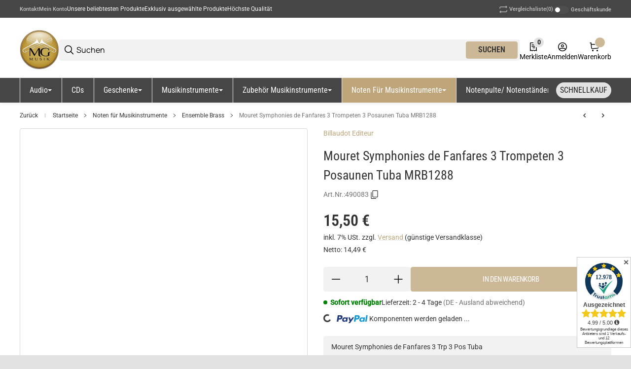

--- FILE ---
content_type: image/svg+xml
request_url: https://mgmusik.com/bilder/intern/icons/payment/dark/paypal-h.svg
body_size: 4874
content:
<svg width="78" height="26" viewBox="0 0 78 26" fill="none" xmlns="http://www.w3.org/2000/svg">
<path d="M75.1613 7.3312L73.6291 16.8932C73.5991 17.0786 73.7453 17.2456 73.9358 17.2456H75.4764C75.7323 17.2456 75.9496 17.0634 75.989 16.8157L77.5 7.42585C77.53 7.2405 77.3838 7.073 77.1933 7.073H75.4683C75.316 7.07349 75.1848 7.18277 75.1613 7.3312Z" fill="#A9A9A9"/>
<path fill-rule="evenodd" clip-rule="evenodd" d="M58.1604 7.07349H61.8946C63.1441 7.07349 64.0846 7.39711 64.6149 8.00841C65.098 8.56544 65.2589 9.36061 65.0914 10.3726C64.7203 12.6857 63.3012 13.8531 60.8413 13.8531H59.66C59.4051 13.8531 59.1874 14.0349 59.1479 14.283L58.7195 16.9448C58.6917 17.1182 58.5394 17.2456 58.3612 17.2456H56.4453C56.2545 17.2456 56.1083 17.0786 56.1383 16.8932L57.6483 7.50292C57.6882 7.25562 57.9055 7.07349 58.1604 7.07349ZM60.1077 11.8172C61.098 11.8172 62.1217 11.8172 62.3253 10.5032C62.4001 10.0415 62.3405 9.70752 62.1444 9.48252C61.816 9.10563 61.1794 9.10563 60.5056 9.10563H60.2474C60.0941 9.10563 59.9642 9.21491 59.9407 9.36308L59.5448 11.8172H60.1077Z" fill="#A9A9A9"/>
<path fill-rule="evenodd" clip-rule="evenodd" d="M71.2673 10.461H73.0539C73.2456 10.461 73.3919 10.6288 73.3623 10.8134L72.3955 16.8154C72.3556 17.0632 72.1383 17.2453 71.8834 17.2453H70.2736C70.0819 17.2453 69.9356 17.0783 69.9657 16.892L70.0453 16.4046C70.0453 16.4046 69.1626 17.4086 67.5707 17.4086C66.6433 17.4086 65.8647 17.1462 65.3188 16.5166C64.7248 15.8317 64.4831 14.8497 64.6533 13.8228C64.982 11.7639 66.6688 10.2963 68.6447 10.2963C69.5062 10.2963 70.3686 10.4804 70.7557 11.0315L70.8812 11.2091L70.9603 10.7188C70.9833 10.5703 71.1137 10.461 71.2673 10.461ZM68.5446 15.5485C69.5787 15.5485 70.3904 14.8759 70.5619 13.8741C70.641 13.389 70.5329 12.9489 70.2595 12.6334C69.9874 12.3212 69.5749 12.1559 69.0671 12.1559C68.049 12.1559 67.2256 12.8503 67.0637 13.8437C66.9806 14.3308 67.0799 14.7684 67.3441 15.0757C67.6106 15.3852 68.0265 15.5485 68.5446 15.5485Z" fill="#A9A9A9"/>
<path fill-rule="evenodd" clip-rule="evenodd" d="M35.5623 7.07336H31.8288C31.5733 7.07336 31.356 7.25549 31.3162 7.50279L29.8062 16.8931C29.7761 17.0784 29.9225 17.2454 30.1141 17.2454H31.8965C32.152 17.2454 32.3693 17.0633 32.4091 16.8155L32.8164 14.2828C32.8556 14.0348 33.0735 13.8529 33.3284 13.8529H34.5103C36.9697 13.8529 38.389 12.6856 38.7599 10.3725C38.9268 9.36048 38.7669 8.56531 38.2836 8.00828C37.7531 7.39698 36.8118 7.07336 35.5623 7.07336ZM35.993 10.503C35.7889 11.8171 34.7653 11.8171 33.7755 11.8171H33.2121L33.6074 9.36295C33.6309 9.21478 33.7619 9.1055 33.9147 9.1055H34.173C34.8472 9.1055 35.4832 9.1055 35.8119 9.48239C36.0077 9.70738 36.0678 10.0414 35.993 10.503Z" fill="#484649"/>
<path fill-rule="evenodd" clip-rule="evenodd" d="M44.9347 10.4609H46.7226C46.9136 10.4609 47.0594 10.6287 47.0288 10.8133L46.0625 16.8153C46.022 17.0631 45.806 17.2452 45.5499 17.2452H43.9393C43.7489 17.2452 43.6026 17.0782 43.6326 16.8918L43.7125 16.4044C43.7125 16.4044 42.8295 17.4085 41.2377 17.4085C40.3103 17.4085 39.5306 17.1461 38.9857 16.5164C38.3918 15.8315 38.149 14.8496 38.3198 13.8227C38.6484 11.7638 40.3358 10.2961 42.3116 10.2961C43.1731 10.2961 44.0361 10.4802 44.4231 11.0313L44.5482 11.209L44.6273 10.7186C44.6508 10.5702 44.7824 10.4609 44.9347 10.4609ZM42.2133 15.5483C43.2471 15.5483 44.0578 14.8758 44.2304 13.874C44.3084 13.3888 44.2003 12.9487 43.928 12.6333C43.6561 12.3211 43.2433 12.1558 42.7358 12.1558C41.7177 12.1558 40.8933 12.8501 40.7322 13.8435C40.648 14.3307 40.7486 14.7683 41.0128 15.0755C41.2791 15.385 41.6942 15.5483 42.2133 15.5483Z" fill="#484649"/>
<path d="M54.4479 10.4607H56.2446C56.4962 10.4607 56.643 10.7375 56.5 10.9399L50.5245 19.4C50.4277 19.537 50.2683 19.6185 50.098 19.6185H48.3036C48.0509 19.6185 47.9034 19.3395 48.0497 19.1366L49.9103 16.5605L47.9314 10.8643C47.863 10.6663 48.012 10.4607 48.2268 10.4607H49.9922C50.2216 10.4607 50.4239 10.6084 50.4901 10.8237L51.5403 14.264L54.0184 10.6839C54.1154 10.5442 54.2766 10.4607 54.4479 10.4607Z" fill="#484649"/>
<path d="M23.8885 8.18282C23.9102 8.0718 23.9294 7.96373 23.9462 7.85803C24.2624 8.02219 24.5327 8.22357 24.7506 8.46628C25.4707 9.27119 25.6116 10.4156 25.3395 11.7863C24.688 15.0674 22.459 16.2012 19.6118 16.2012H19.1723C18.8243 16.2012 18.5281 16.4493 18.474 16.787L18.4385 16.9759L17.8851 20.4199L17.8562 20.5665C17.8014 20.903 17.5059 21.1511 17.1579 21.1511H14.219C13.959 21.1511 13.7603 20.9231 13.8006 20.6703L14.8892 13.8975C14.9513 13.5124 15.2866 13.229 15.6846 13.229H17.3414C20.5957 13.229 23.1436 11.9333 23.8885 8.18282Z" fill="#A9A9A9"/>
<path d="M14.894 13.8692L14.0407 19.1748H10.554C10.2566 19.1748 10.029 18.9136 10.0755 18.6243L12.4277 3.99964C12.4892 3.61401 12.8281 3.33057 13.2255 3.33057H18.8731C20.8183 3.33057 22.3386 3.73331 23.1809 4.67403C23.9449 5.52854 24.1683 6.47222 23.9466 7.85822C23.9298 7.96392 23.9104 8.07211 23.8882 8.18314C23.1435 11.9331 20.5954 13.2293 17.3411 13.2293H15.6842C15.2962 13.2293 14.9677 13.4988 14.894 13.8692Z" fill="#484649"/>
</svg>


--- FILE ---
content_type: image/svg+xml
request_url: https://mgmusik.com/bilder/intern/icons/payment/dark/SEPA.svg
body_size: 3388
content:
<svg width="71" height="46" viewBox="0 0 71 46" fill="none" xmlns="http://www.w3.org/2000/svg">
<path fill-rule="evenodd" clip-rule="evenodd" d="M36.9774 31V15H45.473C46.6383 15 47.5275 15.0899 48.1384 15.2694C49.5358 15.6829 50.4733 16.5294 50.9535 17.8088C51.2013 18.4802 51.3253 19.4911 51.3253 20.8409C51.3253 22.4639 51.1878 23.6303 50.9158 24.3403C50.3709 25.7445 49.2492 26.5534 47.5555 26.763C47.3563 26.7944 46.5088 26.8226 45.013 26.8451L44.256 26.869H41.5374V31H36.9774ZM41.5375 23.1574H44.3803C45.2817 23.1267 45.8299 23.0613 46.0272 22.9588C46.2967 22.8189 46.4776 22.5388 46.5676 22.1185C46.6251 21.8388 46.6539 21.423 46.6539 20.8706C46.6539 20.1939 46.5968 19.6923 46.4819 19.3647C46.3178 18.9058 45.925 18.6263 45.3028 18.5248C45.1799 18.5094 44.8854 18.5013 44.4188 18.5013H41.5375V23.1574Z" fill="#484649"/>
<path d="M18.3224 20.1039H14.0802C14.0802 19.4464 13.9984 19.0052 13.8356 18.7807C13.5832 18.4483 12.8864 18.282 11.746 18.282C10.6385 18.282 9.90427 18.3777 9.546 18.5693C9.18793 18.7614 9.00868 19.1794 9.00868 19.8228C9.00868 20.4053 9.16737 20.7889 9.48556 20.9727C9.71352 21.1032 10.0147 21.1798 10.3902 21.2027L11.2457 21.2598C13.0792 21.3747 14.2243 21.4557 14.6811 21.5017C16.131 21.6397 17.1822 22.0038 17.8344 22.5939C18.3477 23.0543 18.6538 23.6561 18.7514 24.3991C18.8085 24.8436 18.8369 25.3466 18.8369 25.9054C18.8369 27.1935 18.7068 28.1369 18.4462 28.7347C17.9738 29.8317 16.9127 30.5244 15.2618 30.8154C14.5701 30.9385 13.5119 31 12.0887 31C9.7129 31 8.05719 30.8664 7.12234 30.598C5.97495 30.2692 5.21853 29.603 4.85244 28.5998C4.64853 28.0414 4.54761 27.1114 4.54761 25.8095H8.78977L8.79018 26.1422C8.79018 26.8369 9.0017 27.2838 9.42369 27.4827C9.71619 27.62 10.0693 27.692 10.4845 27.7005H12.0441C12.84 27.7005 13.3479 27.6621 13.567 27.5848C13.9569 27.44 14.2128 27.2069 14.3351 26.8843C14.4001 26.6857 14.4324 26.4287 14.4324 26.1143C14.4324 25.4099 14.16 24.9813 13.6163 24.8275C13.413 24.7668 12.4671 24.6821 10.7787 24.5748C9.42287 24.4834 8.48103 24.3954 7.95359 24.3102C6.56468 24.0649 5.63908 23.5604 5.17721 22.7944C4.77125 22.1436 4.56816 21.1589 4.56816 19.8417C4.56816 18.8385 4.67793 18.0341 4.89725 17.4291C5.11678 16.8238 5.47053 16.3644 5.95872 16.0501C6.67383 15.5678 7.58894 15.2846 8.70282 15.1999C9.62965 15.1236 10.6578 15.0846 11.7888 15.0846C13.5692 15.0846 14.8381 15.1813 15.5945 15.3729C17.4406 15.8413 18.3635 17.1532 18.3635 19.3092C18.3635 19.486 18.3498 19.7504 18.3224 20.1039Z" fill="#484649"/>
<path fill-rule="evenodd" clip-rule="evenodd" d="M54.9621 28.2347H61.059L61.9289 31H66.5476L61.3944 15H54.5159L49.4252 31H54.143L54.9621 28.2347ZM58.0167 18.182L60.1532 25.1177H55.9433L58.0167 18.182Z" fill="#484649"/>
<path fill-rule="evenodd" clip-rule="evenodd" d="M30.6836 17.2509C32.5644 17.2509 34.2429 18.0691 35.3463 19.3506L36.3293 17.3604C34.792 15.9883 32.6997 15.1423 30.3919 15.1423C26.7989 15.1423 23.7253 17.1915 22.4638 20.0923H20.5471L19.4153 22.3836H21.8811C21.8626 22.5961 21.8507 22.8089 21.8507 23.0259C21.8507 23.2885 21.8651 23.548 21.8926 23.8044H20.6533L19.5218 26.0965H22.5226C23.8201 28.9239 26.8552 30.9088 30.3919 30.9088C32.1743 30.9088 33.8281 30.4045 35.1975 29.5431V26.7341C34.0947 27.9197 32.4818 28.669 30.6836 28.669C28.5817 28.669 26.7327 27.6455 25.6561 26.0965H31.94L33.0715 23.8044H24.7315C24.6885 23.5286 24.6655 23.2468 24.6655 22.9597C24.6655 22.7656 24.6762 22.5734 24.6959 22.3836H33.7729L34.9044 20.0923H25.4809C26.5231 18.3938 28.4624 17.2509 30.6836 17.2509" fill="#A9A9A9"/>
</svg>


--- FILE ---
content_type: text/javascript
request_url: https://app.trustami.com/widgetapi/widgetapi-multi.php?callback=trustamiWidget.processRequest&profile=6093d3ea2b5d85f51c8b4592&user=31ae1621831be5333185d875512bf5e52c480452&platform=null&mode=null&v=0&type=2&pluginType=jtl5&trCache=1769821728178
body_size: 32404
content:
trustamiWidget.processRequest({"isMobile":false,"6":{"text":["<!DOCTYPE html>\r\n                <html>\r\n                    <head>\r\n                        <meta http-equiv=\"Content-type\" content=\"text\/html;charset=UTF-8\">\r\n                        <title>Trustami Trust ID<\/title>\r\n                                            <link rel=\"prefetch\" href=\"https:\/\/cdn.trustami.com\/widgetapi\/widget2\/fonts\/trustamiWidgetFont.ttf\" as=\"font\" type=\"font\/ttf\" crossorigin \/><style>body{font-family:Arial,sans-serif!important}.trustamiBadge{height:82px}.aggregationInfo{font-size:8px;margin-top:3px;color:#444;line-height:9px}.info-tag{position:relative;top:1px}.trustami-overlay{background-color:#fff;border:1px solid #c7c7c7;border-radius:0;text-align:center;padding:2px 5px;min-height:178px}.trustamiDesktop{display:inline}.gradeWritten{font-size:12px;font-weight:700;margin-top:5px;color:#444;min-height:14px}.gradeStars{font-size:0;padding:0 0 1px}.starsFloat{font-size:11px;color:#444}.trustamiMobile{display:none}.trustamiLink{position:absolute;width:100%;height:100%;z-index:2}.trustami-badge-box{display:inline-block;margin-top:5px;margin-bottom:5px;width:76px;height:76px}.badge-circle{position:relative;top:-86px;width:0;height:0;border-top:38px solid #103759;border-bottom:38px solid #e6e6e4;border-left:38px solid #103759;border-right:38px solid #103759;border-radius:38px;-moz-border-radius:38px;-webkit-border-radius:38px}.badge-circle-private{position:relative;top:-86px;width:0;height:0;border-top:38px solid #16a085;border-bottom:38px solid #e6e6e4;border-left:38px solid #16a085;border-right:38px solid #16a085;border-radius:38px;-moz-border-radius:38px;-webkit-border-radius:38px}.badge-inner-circle{position:relative;width:0;height:0;top:-27px;left:-27px;border:27px solid #fff;border-radius:27px;-moz-border-radius:27px;-webkit-border-radius:27px}.badge-upper-half{position:relative;top:-26px;left:-45px;width:88px;height:28px;text-align:center}.badge-rating-number{text-align:center;font-family:lato;font-weight:700;font-size:12px;color:#103759;line-height:35px}.badge-lower-half{position:relative;image-rendering:-webkit-optimize-contrast;top:-32px;left:-45px;width:88px;height:30px;text-align:center;background-image:url(https:\/\/cdn.trustami.com\/widgetapi\/widget2\/img\/overlay\/trustami_verified-98x90.png);background-size:30px;background-repeat:no-repeat;background-position:34px}.badge-trustami-text{position:relative;top:-32px;left:-22px;background-image:url(https:\/\/cdn.trustami.com\/widgetapi\/widget2\/img\/trustami-badge-logo.png);background-size:45px;background-repeat:no-repeat;width:45px;height:17px;color:#103759}.badge-star-1{position:relative;top:-90px;left:-38px;font-size:9px;color:#f1c81b;width:17px;height:17px;text-align:center}.badge-star-2{position:relative;top:-120px;left:-27px;font-size:9px;color:#f1c81b;width:17px;height:17px;text-align:center}.badge-star-3{position:relative;top:-143px;left:-9px;font-size:9px;color:#f1c81b;width:17px;height:17px;text-align:center}.badge-star-4{position:relative;top:-154px;left:9px;font-size:10px;color:#f1c81b;width:17px;height:17px;text-align:center}.badge-star-5{position:relative;top:-158px;left:21px;font-size:9px;color:#f1c81b;width:17px;height:17px;text-align:center}.badge-star-1-private{position:relative;top:-90px;left:-38px;font-size:9px;color:#e6e6e4;width:17px;height:17px;text-align:center}.badge-star-2-private{position:relative;top:-120px;left:-27px;font-size:9px;color:#e6e6e4;width:17px;height:17px;text-align:center}.badge-star-3-private{position:relative;top:-142px;left:-9px;font-size:9px;color:#e6e6e4;width:17px;height:17px;text-align:center}.badge-star-4-private{position:relative;top:-154px;left:9px;font-size:9px;color:#e6e6e4;width:17px;height:17px;text-align:center}.badge-star-5-private{position:relative;top:-158px;left:20px;font-size:9px;color:#e6e6e4;width:17px;height:17px;text-align:center}@font-face{font-family:trustamiwidgetfont;src:url(https:\/\/cdn.trustami.com\/widgetapi\/widget2\/fonts\/trustamiWidgetFont.eot);src:local(trustamiWidgetFont),url(https:\/\/cdn.trustami.com\/widgetapi\/widget2\/fonts\/trustamiWidgetFont.eot) format('embedded-opentype'),url(https:\/\/cdn.trustami.com\/widgetapi\/widget2\/fonts\/trustamiWidgetFont.ttf) format('truetype'),url(https:\/\/cdn.trustami.com\/widgetapi\/widget2\/fonts\/trustamiWidgetFont.woff) format('woff'),url(https:\/\/cdn.trustami.com\/widgetapi\/widget2\/fonts\/trustamiWidgetFont.svg) format('svg');font-weight:400;font-display:swap;font-style:normal}[class^=trustami-widget],[class*=\" trustami-widget\"]{font-family:trustamiwidgetfont!important;speak:none;font-style:normal;font-weight:400;font-variant:normal;text-transform:none;line-height:1;-webkit-font-smoothing:antialiased;-moz-osx-font-smoothing:grayscale}.trustami-widget-career:before{content:\"\\e600\"}.trustami-widget-worklife:before{content:\"\\e601\"}.trustami-widget-finance:before{content:\"\\e602\"}.trustami-widget-culture:before{content:\"\\e603\"}.trustami-widget-hood_logo:before{content:\"\\e604\"}.trustami-widget-logo:before{content:\"\\e900\"}.trustami-widget-grade:before{content:\"\\e901\"}.trustami-widget-star:before{content:\"\\f005\"}.trustami-widget-star-o:before{content:\"\\f006\"}.trustami-widget-private:before{content:\"\\f007\"}.trustami-widget-posts:before{content:\"\\f040\"}.trustami-widget-info:before{content:\"\\f05a\"}.trustami-widget-views:before{content:\"\\f06e\"}.trustami-widget-likes:before{content:\"\\f087\"}.trustami-widget-business:before{content:\"\\f0b1\"}.trustami-widget-follower:before{content:\"\\f0c0\"}.trustami-widget-star-half-o:before{content:\"\\f123\"}.trustami-widget-time:before{content:\"\\f1da\"}.trustami-widget-star_full_new:before{content:\"\\e902\"}.trustami-widget-star_half_new:before{content:\"\\e903\"}<\/style>\r\n                    <\/head>\r\n                    <body style=\"background-color: transparent; margin: 0px;\">\r\n                        <a href=\"https:\/\/www.trustami.com\/erfahrung\/mgmusik-com-bewertung\" target=\"_blank\" title=\"Klicken Sie f\u00fcr weitere Informationen\" class=\"trustamiLink\" rel=\"noopener\"><\/a>\r\n                        <div class=\"trustami-overlay\">\r\n                        \r\n                            <div class=\"trustamiDesktop\">\r\n                                <div class=\"trustamiBadge\">\r\n                                    <div class=\"trustami-badge-box\"><img src=\"https:\/\/cdn.trustami.com\/widgetapi\/img\/no-demo.png\" style=\"position: relative; top: -5px; left: -5px;\" alt=\"Trustami\"><div class=\"badge-circle\">\r\n                                        <div class=\"badge-inner-circle\">\r\n                                            <div class=\"badge-upper-half\">\r\n                                                <div class=\"badge-rating-number\">12.978<\/div>\r\n                                            <\/div>\r\n                                            <div class=\"badge-lower-half\">\r\n                                            <\/div>\r\n                                        <\/div>\r\n                                        <div class=\"badge-trustami-text\">\r\n                                        <\/div><div class=\"badge-star-1\"><svg version=\"1.1\" xmlns=\"http:\/\/www.w3.org\/2000\/svg\" width=\"10\" height=\"11\" viewBox=\"0 0 30 32\"  >\n<path fill=\"#f1c81b\" d=\"M29.801 12.809q0 0.394-0.466 0.86l-6.501 6.34 1.54 8.955q0.018 0.125 0.018 0.358 0 0.376-0.188 0.636t-0.546 0.26q-0.34 0-0.716-0.215l-8.041-4.227-8.041 4.227q-0.394 0.215-0.716 0.215-0.376 0-0.564-0.26t-0.188-0.636q0-0.107 0.036-0.358l1.54-8.955-6.519-6.34q-0.448-0.484-0.448-0.86 0-0.663 1.003-0.824l8.991-1.307 4.030-8.149q0.34-0.734 0.878-0.734t0.878 0.734l4.030 8.149 8.991 1.307q1.003 0.161 1.003 0.824z\"><\/path>\n<\/svg>\n\r\n                                                                    <\/div><div class=\"badge-star-2\"><svg version=\"1.1\" xmlns=\"http:\/\/www.w3.org\/2000\/svg\" width=\"10\" height=\"11\" viewBox=\"0 0 30 32\"  >\n<path fill=\"#f1c81b\" d=\"M29.801 12.809q0 0.394-0.466 0.86l-6.501 6.34 1.54 8.955q0.018 0.125 0.018 0.358 0 0.376-0.188 0.636t-0.546 0.26q-0.34 0-0.716-0.215l-8.041-4.227-8.041 4.227q-0.394 0.215-0.716 0.215-0.376 0-0.564-0.26t-0.188-0.636q0-0.107 0.036-0.358l1.54-8.955-6.519-6.34q-0.448-0.484-0.448-0.86 0-0.663 1.003-0.824l8.991-1.307 4.030-8.149q0.34-0.734 0.878-0.734t0.878 0.734l4.030 8.149 8.991 1.307q1.003 0.161 1.003 0.824z\"><\/path>\n<\/svg>\n\r\n                                                                    <\/div><div class=\"badge-star-3\"><svg version=\"1.1\" xmlns=\"http:\/\/www.w3.org\/2000\/svg\" width=\"10\" height=\"11\" viewBox=\"0 0 30 32\"  >\n<path fill=\"#f1c81b\" d=\"M29.801 12.809q0 0.394-0.466 0.86l-6.501 6.34 1.54 8.955q0.018 0.125 0.018 0.358 0 0.376-0.188 0.636t-0.546 0.26q-0.34 0-0.716-0.215l-8.041-4.227-8.041 4.227q-0.394 0.215-0.716 0.215-0.376 0-0.564-0.26t-0.188-0.636q0-0.107 0.036-0.358l1.54-8.955-6.519-6.34q-0.448-0.484-0.448-0.86 0-0.663 1.003-0.824l8.991-1.307 4.030-8.149q0.34-0.734 0.878-0.734t0.878 0.734l4.030 8.149 8.991 1.307q1.003 0.161 1.003 0.824z\"><\/path>\n<\/svg>\n\r\n                                                                    <\/div><div class=\"badge-star-4\"><svg version=\"1.1\" xmlns=\"http:\/\/www.w3.org\/2000\/svg\" width=\"10\" height=\"11\" viewBox=\"0 0 30 32\"  >\n<path fill=\"#f1c81b\" d=\"M29.801 12.809q0 0.394-0.466 0.86l-6.501 6.34 1.54 8.955q0.018 0.125 0.018 0.358 0 0.376-0.188 0.636t-0.546 0.26q-0.34 0-0.716-0.215l-8.041-4.227-8.041 4.227q-0.394 0.215-0.716 0.215-0.376 0-0.564-0.26t-0.188-0.636q0-0.107 0.036-0.358l1.54-8.955-6.519-6.34q-0.448-0.484-0.448-0.86 0-0.663 1.003-0.824l8.991-1.307 4.030-8.149q0.34-0.734 0.878-0.734t0.878 0.734l4.030 8.149 8.991 1.307q1.003 0.161 1.003 0.824z\"><\/path>\n<\/svg>\n\r\n                                                                    <\/div><div class=\"badge-star-5\"><svg version=\"1.1\" xmlns=\"http:\/\/www.w3.org\/2000\/svg\" width=\"10\" height=\"11\" viewBox=\"0 0 30 32\"  >\n<path fill=\"#f1c81b\" d=\"M29.801 12.809q0 0.394-0.466 0.86l-6.501 6.34 1.54 8.955q0.018 0.125 0.018 0.358 0 0.376-0.188 0.636t-0.546 0.26q-0.34 0-0.716-0.215l-8.041-4.227-8.041 4.227q-0.394 0.215-0.716 0.215-0.376 0-0.564-0.26t-0.188-0.636q0-0.107 0.036-0.358l1.54-8.955-6.519-6.34q-0.448-0.484-0.448-0.86 0-0.663 1.003-0.824l8.991-1.307 4.030-8.149q0.34-0.734 0.878-0.734t0.878 0.734l4.030 8.149 8.991 1.307q1.003 0.161 1.003 0.824z\"><\/path>\n<\/svg>\n\r\n                                        <\/div>\r\n                                    <\/div>\r\n                                <\/div>\r\n\r\n\r\n                                <\/div>\r\n                                <span style=\"display: none;\"><span class=\"fn\">MG Musik Handel mit Musikinstrumenten e.K.<\/span><\/span>\r\n                                <div class=\"gradeWritten\">Ausgezeichnet<\/div>\r\n                                <div class=\"gradeStars\">\r\n                                    <svg version=\"1.1\" xmlns=\"http:\/\/www.w3.org\/2000\/svg\" width=\"18\" height=\"20\" viewBox=\"0 0 30 32\"  >\n<path fill=\"#f1c81b\" d=\"M29.801 12.809q0 0.394-0.466 0.86l-6.501 6.34 1.54 8.955q0.018 0.125 0.018 0.358 0 0.376-0.188 0.636t-0.546 0.26q-0.34 0-0.716-0.215l-8.041-4.227-8.041 4.227q-0.394 0.215-0.716 0.215-0.376 0-0.564-0.26t-0.188-0.636q0-0.107 0.036-0.358l1.54-8.955-6.519-6.34q-0.448-0.484-0.448-0.86 0-0.663 1.003-0.824l8.991-1.307 4.030-8.149q0.34-0.734 0.878-0.734t0.878 0.734l4.030 8.149 8.991 1.307q1.003 0.161 1.003 0.824z\"><\/path>\n<\/svg>\n<svg version=\"1.1\" xmlns=\"http:\/\/www.w3.org\/2000\/svg\" width=\"18\" height=\"20\" viewBox=\"0 0 30 32\"  >\n<path fill=\"#f1c81b\" d=\"M29.801 12.809q0 0.394-0.466 0.86l-6.501 6.34 1.54 8.955q0.018 0.125 0.018 0.358 0 0.376-0.188 0.636t-0.546 0.26q-0.34 0-0.716-0.215l-8.041-4.227-8.041 4.227q-0.394 0.215-0.716 0.215-0.376 0-0.564-0.26t-0.188-0.636q0-0.107 0.036-0.358l1.54-8.955-6.519-6.34q-0.448-0.484-0.448-0.86 0-0.663 1.003-0.824l8.991-1.307 4.030-8.149q0.34-0.734 0.878-0.734t0.878 0.734l4.030 8.149 8.991 1.307q1.003 0.161 1.003 0.824z\"><\/path>\n<\/svg>\n<svg version=\"1.1\" xmlns=\"http:\/\/www.w3.org\/2000\/svg\" width=\"18\" height=\"20\" viewBox=\"0 0 30 32\"  >\n<path fill=\"#f1c81b\" d=\"M29.801 12.809q0 0.394-0.466 0.86l-6.501 6.34 1.54 8.955q0.018 0.125 0.018 0.358 0 0.376-0.188 0.636t-0.546 0.26q-0.34 0-0.716-0.215l-8.041-4.227-8.041 4.227q-0.394 0.215-0.716 0.215-0.376 0-0.564-0.26t-0.188-0.636q0-0.107 0.036-0.358l1.54-8.955-6.519-6.34q-0.448-0.484-0.448-0.86 0-0.663 1.003-0.824l8.991-1.307 4.030-8.149q0.34-0.734 0.878-0.734t0.878 0.734l4.030 8.149 8.991 1.307q1.003 0.161 1.003 0.824z\"><\/path>\n<\/svg>\n<svg version=\"1.1\" xmlns=\"http:\/\/www.w3.org\/2000\/svg\" width=\"18\" height=\"20\" viewBox=\"0 0 30 32\"  >\n<path fill=\"#f1c81b\" d=\"M29.801 12.809q0 0.394-0.466 0.86l-6.501 6.34 1.54 8.955q0.018 0.125 0.018 0.358 0 0.376-0.188 0.636t-0.546 0.26q-0.34 0-0.716-0.215l-8.041-4.227-8.041 4.227q-0.394 0.215-0.716 0.215-0.376 0-0.564-0.26t-0.188-0.636q0-0.107 0.036-0.358l1.54-8.955-6.519-6.34q-0.448-0.484-0.448-0.86 0-0.663 1.003-0.824l8.991-1.307 4.030-8.149q0.34-0.734 0.878-0.734t0.878 0.734l4.030 8.149 8.991 1.307q1.003 0.161 1.003 0.824z\"><\/path>\n<\/svg>\n<svg version=\"1.1\" xmlns=\"http:\/\/www.w3.org\/2000\/svg\" width=\"18\" height=\"20\" viewBox=\"0 0 30 32\"  >\n<path fill=\"#f1c81b\" d=\"M29.801 12.809q0 0.394-0.466 0.86l-6.501 6.34 1.54 8.955q0.018 0.125 0.018 0.358 0 0.376-0.188 0.636t-0.546 0.26q-0.34 0-0.716-0.215l-8.041-4.227-8.041 4.227q-0.394 0.215-0.716 0.215-0.376 0-0.564-0.26t-0.188-0.636q0-0.107 0.036-0.358l1.54-8.955-6.519-6.34q-0.448-0.484-0.448-0.86 0-0.663 1.003-0.824l8.991-1.307 4.030-8.149q0.34-0.734 0.878-0.734t0.878 0.734l4.030 8.149 8.991 1.307q1.003 0.161 1.003 0.824z\"><\/path>\n<\/svg>\n\r\n                                <\/div>\r\n                                <div class=\"starsFloat\">\r\n                                    <span>4.99<\/span> \/ <span>5.00<\/span> <span class=\"info-tag\"><span><svg version=\"1.1\" xmlns=\"http:\/\/www.w3.org\/2000\/svg\" width=\"12\" height=\"12\" viewBox=\"0 0 32 32\"  s>\n<path fill=\"#444\" d=\"M18.339 25.865v-2.866q0-0.251-0.161-0.412t-0.412-0.161h-1.719v-9.17q0-0.251-0.161-0.412t-0.412-0.161h-5.731q-0.251 0-0.412 0.161t-0.161 0.412v2.866q0 0.251 0.161 0.412t0.412 0.161h1.719v5.731h-1.719q-0.251 0-0.412 0.161t-0.161 0.412v2.866q0 0.251 0.161 0.412t0.412 0.161h8.023q0.251 0 0.412-0.161t0.161-0.412zM16.047 9.818v-2.866q0-0.251-0.161-0.412t-0.412-0.161h-3.439q-0.251 0-0.412 0.161t-0.161 0.412v2.866q0 0.251 0.161 0.412t0.412 0.161h3.439q0.251 0 0.412-0.161t0.161-0.412zM27.509 17.268q0 3.743-1.845 6.904t-5.006 5.006-6.904 1.845-6.904-1.845-5.006-5.006-1.845-6.904 1.845-6.904 5.006-5.006 6.904-1.845 6.904 1.845 5.006 5.006 1.845 6.904z\"><\/path>\n<\/svg>\n<\/span><\/span><\/div>\r\n                                <div class=\"aggregationInfo\">\r\n                                    Bewertungsgrundlage dieses Anbieters sind 1 Verkaufs- und 12 Bewertungsplattformen\r\n                                <\/div>\r\n                            <\/div><\/div>\r\n                        <\/body>\r\n                    <\/html>","<!DOCTYPE html>\r\n                <html>\r\n                <head>\r\n                    <meta http-equiv=\"Content-type\" content=\"text\/html;charset=UTF-8\">\r\n                    <title>Trustami Trust ID<\/title>\r\n                    <link href=\"https:\/\/cdn.trustami.com\/widgetapi\/widget2\/fonts\/trustamiWidgetFont.ttf\" as=\"font\" type=\"font\/ttf\" \/>\r\n                    <style>.trustami-overlay{height:35px;background-color:#fff;border-width:1px 0;border-style:solid;border-color:#c7c7c7;border-radius:0;text-align:center;padding:2px 5px 0;line-height:31px;font-size:12px;font-family:lato,helvetica neue,Arial,sans-serif!important}.info-button-symbol{padding:0 5px;display:inline;float:left}.trustamiMobile{display:inline;text-align:left;display:block!important;width:90%!important}.gradeStars{position:relative;top:7px;font-size:0;color:#f5c747;margin-right:5px;margin-left:5px;line-height:15px;float:left}.gradeInt{float:left}.highFive{float:left;font-size:10px}.gradeText{float:left;margin-left:7px;font-weight:700;text-transform:uppercase}.trustamiLink{position:relative;width:80%;height:100%;z-index:2;color:#000}.trustamiLink:visited{color:inherit}@font-face{font-family:trustamiwidgetfont;src:url(https:\/\/cdn.trustami.com\/widgetapi\/widget2\/fonts\/trustamiWidgetFont.eot);src:local(trustamiWidgetFont),url(https:\/\/cdn.trustami.com\/widgetapi\/widget2\/fonts\/trustamiWidgetFont.eot) format('embedded-opentype'),url(https:\/\/cdn.trustami.com\/widgetapi\/widget2\/fonts\/trustamiWidgetFont.ttf) format('truetype'),url(https:\/\/cdn.trustami.com\/widgetapi\/widget2\/fonts\/trustamiWidgetFont.woff) format('woff'),url(https:\/\/cdn.trustami.com\/widgetapi\/widget2\/fonts\/trustamiWidgetFont.svg) format('svg');font-weight:400;font-display:swap;font-style:normal}[class^=trustami-widget],[class*=\" trustami-widget\"]{font-family:trustamiwidgetfont!important;speak:none;font-style:normal;font-weight:400;font-variant:normal;text-transform:none;line-height:1;-webkit-font-smoothing:antialiased;-moz-osx-font-smoothing:grayscale}.trustami-widget-career:before{content:\"\\e600\"}.trustami-widget-worklife:before{content:\"\\e601\"}.trustami-widget-finance:before{content:\"\\e602\"}.trustami-widget-culture:before{content:\"\\e603\"}.trustami-widget-hood_logo:before{content:\"\\e604\"}.trustami-widget-logo:before{content:\"\\e900\"}.trustami-widget-grade:before{content:\"\\e901\"}.trustami-widget-star:before{content:\"\\f005\"}.trustami-widget-star-o:before{content:\"\\f006\"}.trustami-widget-private:before{content:\"\\f007\"}.trustami-widget-posts:before{content:\"\\f040\"}.trustami-widget-info:before{content:\"\\f05a\"}.trustami-widget-views:before{content:\"\\f06e\"}.trustami-widget-likes:before{content:\"\\f087\"}.trustami-widget-business:before{content:\"\\f0b1\"}.trustami-widget-follower:before{content:\"\\f0c0\"}.trustami-widget-star-half-o:before{content:\"\\f123\"}.trustami-widget-time:before{content:\"\\f1da\"}.trustami-widget-star_full_new:before{content:\"\\e902\"}.trustami-widget-star_half_new:before{content:\"\\e903\"}<\/style>\r\n                    <meta name=\"viewport\" content=\"width=device-width\">\r\n                <\/head>\r\n                    <body style=\"background-color: transparent; margin: 0px;\">\r\n                        <div class=\"trustami-overlay\" id=\"mobile-widget\">\r\n                            <div class=\"trustamiMobile\">\r\n                                <a href=\"https:\/\/www.trustami.com\/erfahrung\/mgmusik-com-bewertung\" target=\"_blank\" title=\"Klicken Sie f\u00fcr weitere Informationen\" class=\"trustamiLink\" rel=\"noopener\">\r\n                                    <span>\r\n                                    <span style=\"float: left;\"><img src=\"https:\/\/cdn.trustami.com\/img\/trustami-favicon.png\" alt=\"Klicken Sie f\u00fcr weitere Informationen\" style=\"width:32px; height:32px;\"><\/span>\r\n                                    <span class=\"gradeStars\" style=\"float: left;\"><svg version=\"1.1\" xmlns=\"http:\/\/www.w3.org\/2000\/svg\" width=\"18\" height=\"20\" viewBox=\"0 0 30 32\"  >\n<path fill=\"#f1c81b\" d=\"M29.801 12.809q0 0.394-0.466 0.86l-6.501 6.34 1.54 8.955q0.018 0.125 0.018 0.358 0 0.376-0.188 0.636t-0.546 0.26q-0.34 0-0.716-0.215l-8.041-4.227-8.041 4.227q-0.394 0.215-0.716 0.215-0.376 0-0.564-0.26t-0.188-0.636q0-0.107 0.036-0.358l1.54-8.955-6.519-6.34q-0.448-0.484-0.448-0.86 0-0.663 1.003-0.824l8.991-1.307 4.030-8.149q0.34-0.734 0.878-0.734t0.878 0.734l4.030 8.149 8.991 1.307q1.003 0.161 1.003 0.824z\"><\/path>\n<\/svg>\n<svg version=\"1.1\" xmlns=\"http:\/\/www.w3.org\/2000\/svg\" width=\"18\" height=\"20\" viewBox=\"0 0 30 32\"  >\n<path fill=\"#f1c81b\" d=\"M29.801 12.809q0 0.394-0.466 0.86l-6.501 6.34 1.54 8.955q0.018 0.125 0.018 0.358 0 0.376-0.188 0.636t-0.546 0.26q-0.34 0-0.716-0.215l-8.041-4.227-8.041 4.227q-0.394 0.215-0.716 0.215-0.376 0-0.564-0.26t-0.188-0.636q0-0.107 0.036-0.358l1.54-8.955-6.519-6.34q-0.448-0.484-0.448-0.86 0-0.663 1.003-0.824l8.991-1.307 4.030-8.149q0.34-0.734 0.878-0.734t0.878 0.734l4.030 8.149 8.991 1.307q1.003 0.161 1.003 0.824z\"><\/path>\n<\/svg>\n<svg version=\"1.1\" xmlns=\"http:\/\/www.w3.org\/2000\/svg\" width=\"18\" height=\"20\" viewBox=\"0 0 30 32\"  >\n<path fill=\"#f1c81b\" d=\"M29.801 12.809q0 0.394-0.466 0.86l-6.501 6.34 1.54 8.955q0.018 0.125 0.018 0.358 0 0.376-0.188 0.636t-0.546 0.26q-0.34 0-0.716-0.215l-8.041-4.227-8.041 4.227q-0.394 0.215-0.716 0.215-0.376 0-0.564-0.26t-0.188-0.636q0-0.107 0.036-0.358l1.54-8.955-6.519-6.34q-0.448-0.484-0.448-0.86 0-0.663 1.003-0.824l8.991-1.307 4.030-8.149q0.34-0.734 0.878-0.734t0.878 0.734l4.030 8.149 8.991 1.307q1.003 0.161 1.003 0.824z\"><\/path>\n<\/svg>\n<svg version=\"1.1\" xmlns=\"http:\/\/www.w3.org\/2000\/svg\" width=\"18\" height=\"20\" viewBox=\"0 0 30 32\"  >\n<path fill=\"#f1c81b\" d=\"M29.801 12.809q0 0.394-0.466 0.86l-6.501 6.34 1.54 8.955q0.018 0.125 0.018 0.358 0 0.376-0.188 0.636t-0.546 0.26q-0.34 0-0.716-0.215l-8.041-4.227-8.041 4.227q-0.394 0.215-0.716 0.215-0.376 0-0.564-0.26t-0.188-0.636q0-0.107 0.036-0.358l1.54-8.955-6.519-6.34q-0.448-0.484-0.448-0.86 0-0.663 1.003-0.824l8.991-1.307 4.030-8.149q0.34-0.734 0.878-0.734t0.878 0.734l4.030 8.149 8.991 1.307q1.003 0.161 1.003 0.824z\"><\/path>\n<\/svg>\n<svg version=\"1.1\" xmlns=\"http:\/\/www.w3.org\/2000\/svg\" width=\"18\" height=\"20\" viewBox=\"0 0 30 32\"  >\n<path fill=\"#f1c81b\" d=\"M29.801 12.809q0 0.394-0.466 0.86l-6.501 6.34 1.54 8.955q0.018 0.125 0.018 0.358 0 0.376-0.188 0.636t-0.546 0.26q-0.34 0-0.716-0.215l-8.041-4.227-8.041 4.227q-0.394 0.215-0.716 0.215-0.376 0-0.564-0.26t-0.188-0.636q0-0.107 0.036-0.358l1.54-8.955-6.519-6.34q-0.448-0.484-0.448-0.86 0-0.663 1.003-0.824l8.991-1.307 4.030-8.149q0.34-0.734 0.878-0.734t0.878 0.734l4.030 8.149 8.991 1.307q1.003 0.161 1.003 0.824z\"><\/path>\n<\/svg>\n<\/span><span class=\"gradeInt\"><span>4.99<\/span>\/<span>5.00<\/span><\/span>\r\n                                    <span class=\"gradeText\">Ausgezeichnet<\/span>\r\n                                    <div class=\"info-button-symbol\"><div><svg version=\"1.1\" xmlns=\"http:\/\/www.w3.org\/2000\/svg\" width=\"12\" height=\"12\" viewBox=\"0 0 32 32\"  s>\n<path fill=\"#000000\" d=\"M18.339 25.865v-2.866q0-0.251-0.161-0.412t-0.412-0.161h-1.719v-9.17q0-0.251-0.161-0.412t-0.412-0.161h-5.731q-0.251 0-0.412 0.161t-0.161 0.412v2.866q0 0.251 0.161 0.412t0.412 0.161h1.719v5.731h-1.719q-0.251 0-0.412 0.161t-0.161 0.412v2.866q0 0.251 0.161 0.412t0.412 0.161h8.023q0.251 0 0.412-0.161t0.161-0.412zM16.047 9.818v-2.866q0-0.251-0.161-0.412t-0.412-0.161h-3.439q-0.251 0-0.412 0.161t-0.161 0.412v2.866q0 0.251 0.161 0.412t0.412 0.161h3.439q0.251 0 0.412-0.161t0.161-0.412zM27.509 17.268q0 3.743-1.845 6.904t-5.006 5.006-6.904 1.845-6.904-1.845-5.006-5.006-1.845-6.904 1.845-6.904 5.006-5.006 6.904-1.845 6.904 1.845 5.006 5.006 1.845 6.904z\"><\/path>\n<\/svg>\n<\/div><\/div>\r\n                                    <\/span>\r\n                                <\/a>\r\n                             <\/div>\r\n                         <\/div>\r\n                    <\/body>\r\n                <\/html>"],"action":"overlay","cfg":{"customCode":{"external":[],"internal":[]},"fixedHeight":false,"width":{"min-width":400},"mobile":{"enabled":true,"vertical":{"pos":"bottom","px":0}},"overlayClose":true,"fade_on_scroll":false,"position":{"horizontal":{"pos":"right","px":0},"vertical":{"pos":"bottom","px":15},"z-index":100030},"mode":6},"iconValues":{"profileLink":"https:\/\/app.trustami.com\/trustami-card\/6093d3ea2b5d85f51c8b4592","isVerified":true,"stars":"5","ratingsNum":12978,"posRatio":0.99676375404531,"userType":{"type":2}}},"0":{"text":"<!DOCTYPE html>\r\n                <html>\r\n                <head>\r\n                    <meta http-equiv=\"Content-type\" content=\"text\/html;charset=UTF-8\">\r\n                    <title>Trustami Trust ID<\/title>\r\n                    <meta name=\"viewport\" content=\"width=device-width, initial-scale=1.0\">\r\n                    <style>body{font-family:helvetica neue,Arial,sans-serif!important}div[class^=col]{padding:0}.review-group{&.active { -webkit-transition: all 0.35s ease-out; -moz-transition: all 0.35s ease-out; -o-transition: all 0.35s ease-out; transition: all 0.35s ease-out; }}.carousel-indicators{bottom:-9px!important}.carousel-indicators li{border:1px solid #575757!important;width:8px!important;height:8px!important}.carousel-indicators .active{background-color:#575757!important;width:10px!important;height:10px!important}.carousel{position:relative}.carousel-inner{position:relative;overflow:hidden;width:100%}.carousel-inner>.carousel-item{display:none;position:relative;-webkit-transition:.6s ease-in-out left;-o-transition:.6s ease-in-out left;transition:.6s ease-in-out left}.carousel-inner>.carousel-item>img,.carousel-inner>.carousel-item>a>img{display:block;max-width:100%;height:auto;line-height:1}@media all and (transform-3d),(-webkit-transform-3d){.carousel-inner>.carousel-item{-webkit-transition:-webkit-transform .6s ease-in-out;-moz-transition:-moz-transform .6s ease-in-out;-o-transition:-o-transform .6s ease-in-out;transition:transform .6s ease-in-out;-webkit-backface-visibility:hidden;-moz-backface-visibility:hidden;backface-visibility:hidden;-webkit-perspective:1e3px;-moz-perspective:1e3px;perspective:1e3px}.carousel-inner>.item.next,.carousel-inner>.carousel-item.active.right{-webkit-transform:translate3d(100%,0,0);transform:translate3d(100%,0,0);left:0}.carousel-inner>.item.prev,.carousel-inner>.carousel-item.active.left{-webkit-transform:translate3d(-100%,0,0);transform:translate3d(-100%,0,0);left:0}.carousel-inner>.item.next.left,.carousel-inner>.carousel-item.prev.right,.carousel-inner>.carousel-item.active{-webkit-transform:translate3d(0,0,0);transform:translate3d(0,0,0);left:0}}.carousel-inner>.active,.carousel-inner>.next,.carousel-inner>.prev{display:block}.carousel-inner>.active{left:0}.carousel-inner>.next,.carousel-inner>.prev{position:absolute;top:0;width:100%}.carousel-inner>.next{left:100%}.carousel-inner>.prev{left:-100%}.carousel-inner>.next.left,.carousel-inner>.prev.right{left:0}.carousel-inner>.active.left{left:-100%}.carousel-inner>.active.right{left:100%}.carousel-control{position:absolute;top:0;left:0;bottom:0;width:15%;opacity:.5;filter:alpha(opacity=50);font-size:20px;color:#fff;text-align:center;text-shadow:0 1px 2px #0009}.carousel-control.left{background-image:-webkit-linear-gradient(left,rgba(0,0,0,0.5) 0%,rgba(0,0,0,0.0001) 100%);background-image:-o-linear-gradient(left,rgba(0,0,0,0.5) 0%,rgba(0,0,0,0.0001) 100%);background-image:linear-gradient(to right,rgba(0,0,0,0.5) 0%,rgba(0,0,0,0.0001) 100%);background-repeat:repeat-x;filter:progid:DXImageTransform.Microsoft.gradient(startColorstr='#80000000',endColorstr='#00000000',GradientType=1)}.carousel-control.right{left:auto;right:0;background-image:-webkit-linear-gradient(left,rgba(0,0,0,0.0001) 0%,rgba(0,0,0,0.5) 100%);background-image:-o-linear-gradient(left,rgba(0,0,0,0.0001) 0%,rgba(0,0,0,0.5) 100%);background-image:linear-gradient(to right,rgba(0,0,0,0.0001) 0%,rgba(0,0,0,0.5) 100%);background-repeat:repeat-x;filter:progid:DXImageTransform.Microsoft.gradient(startColorstr='#00000000',endColorstr='#80000000',GradientType=1)}.carousel-control:hover,.carousel-control:focus{outline:0;color:#fff;text-decoration:none;opacity:.9;filter:alpha(opacity=90)}.carousel-control .icon-prev,.carousel-control .icon-next,.carousel-control .glyphicon-chevron-left,.carousel-control .glyphicon-chevron-right{position:absolute;top:50%;margin-top:-10px;z-index:5;display:inline-block}.carousel-control .icon-prev,.carousel-control .glyphicon-chevron-left{left:50%;margin-left:-10px}.carousel-control .icon-next,.carousel-control .glyphicon-chevron-right{right:50%;margin-right:-10px}.carousel-control .icon-prev,.carousel-control .icon-next{width:20px;height:20px;line-height:1;font-family:serif}.carousel-control .icon-prev:before{content:'\\2039'}.carousel-control .icon-next:before{content:'\\203a'}.carousel-indicators{position:absolute;bottom:10px;left:50%;z-index:15;width:60%;margin-left:-30%;padding-left:0;list-style:none;text-align:center}.carousel-indicators li{display:inline-block;width:10px;height:10px;margin:1px;text-indent:-999px;border:1px solid #fff;border-radius:10px;cursor:pointer;background-color:#000 \\9;background-color:#0000}.carousel-indicators .active{margin:0;width:12px;height:12px;background-color:#fff}.carousel-caption{position:absolute;left:15%;right:15%;bottom:20px;z-index:10;padding-top:20px;padding-bottom:20px;color:#fff;text-align:center;text-shadow:0 1px 2px #0009}.carousel-caption .btn{text-shadow:none}@media screen and (min-width:201px){.carousel-control .glyphicon-chevron-left,.carousel-control .glyphicon-chevron-right,.carousel-control .icon-prev,.carousel-control .icon-next{width:30px;height:30px;margin-top:-15px;font-size:30px}.carousel-control .glyphicon-chevron-left,.carousel-control .icon-prev{margin-left:-15px}.carousel-control .glyphicon-chevron-right,.carousel-control .icon-next{margin-right:-15px}.carousel-caption{left:20%;right:20%;padding-bottom:30px}.carousel-indicators{bottom:20px}}.trustami-sample-hidden-md{height:65px}.trustami-sample-container-border{border-top:solid 5px #888;border-bottom:solid 5px #888}.trustami-sample-ratings-item{position:relative;display:block;table-layout:fixed;margin:10px 0 0}.trustami-sample-ratings-item2{position:relative;display:block;table-layout:fixed;margin:13px 0 20px}.trustami-sample-ratings-item3{position:relative;display:block;table-layout:fixed;margin:0 0 10px}.trustami-sample-headline{position:relative;background-color:#ccc;height:12px;width:30%;margin:9px 0 4px 15px}.trustami-sample-headline2{position:relative;background-color:#ccc;height:12px;width:15%;margin:9px 0 4px 15px}.trustami-sample-text{position:relative;background-color:#ececec;height:12px;width:60%;margin:2px 0 3px 15px}.trustami-sample-text2{position:relative;background-color:#ececec;height:12px;width:45%;margin:2px 0 3px 15px}.trustami-sample-text3{position:relative;background-color:#ececec;height:12px;width:75%;margin:2px 0 3px 15px}.trustami-sample-text4{position:relative;background-color:#ececec;height:12px;width:90%;margin:2px 0 3px 15px}.trustami-sample-info a{color:#575757;text-decoration:none}.trustami-sample-info a:visited{color:#575757;text-decoration:none}.trustami-sample-info a:hover{color:#575757;text-decoration:none}.trustami-sample-info a:active{color:#575757;text-decoration:none}.trustami-sample-profile a{color:#575757;text-decoration:none}.trustami-sample-profile a:visited{color:#575757;text-decoration:none}.trustami-sample-profile a:hover{color:#575757;text-decoration:none}.trustami-sample-profile a:active{color:#575757;text-decoration:none}.trustami-profile-fixed a{color:#575757;text-decoration:none}.trustami-profile-fixed a:visited{color:#575757;text-decoration:none}.trustami-profile-fixed a:hover{color:#575757;text-decoration:none}.trustami-profile-fixed a:active{color:#575757;text-decoration:none}.trustami-sample-trust-rank a{color:#575757;text-decoration:none}.trustami-sample-trust-rank a:visited{color:#575757;text-decoration:none}.trustami-sample-trust-rank a:hover{color:#575757;text-decoration:none}.trustami-sample-trust-rank a:active{color:#575757;text-decoration:none}.trustami-sample-reviews a{color:#16a085;text-decoration:none}.trustami-sample-reviews a:visited{color:#16a085;text-decoration:none}.trustami-sample-reviews a:hover{color:#16a085;text-decoration:none}.trustami-sample-reviews a:active{color:#16a085;text-decoration:none}.trustami-sample-trust-rank{color:#575757;font-size:12px}.trustami-sample-review-overlay{position:absolute;width:100%;padding:10px;text-align:center;font-size:16px;z-index:999}.trustami-register-profile{display:inline-block;margin-top:25px;font-size:12px}.trustami-profil-register-box{display:block}.trustami-logo-register-without{position:relative;background-image:url(https:\/\/cdn.trustami.com\/widgetapi\/img\/trustami-logo-vertical-without-small.png);background-repeat:no-repeat;background-size:12px 65px;float:left;height:65px;width:12px;border:0 solid #000;margin:10px 5px 5px}.trustami-register-button{background-color:#00385e;color:#fff;font-size:14px;max-width:300px;text-align:center;-moz-user-select:none;background-image:none;border:1px solid #0000;border-radius:4px;cursor:pointer;display:inline-block;font-weight:400;line-height:1.42857;margin:auto;padding:6px 12px;vertical-align:middle;white-space:nowrap;z-index:2}.trustami-register-button:hover{background-color:#194c6e;font-size:14px;text-align:center;color:#fff;text-decoration:none;max-width:300px}.trustami-register-button:focus{background-color:#00385e;font-size:14px;text-align:center;color:#fff;text-decoration:none;max-width:300px}.trustami-sample-inner-trust-rank{display:inline-block;max-width:200px;text-align:center;margin-right:5px;margin-bottom:6px;margin-top:6px;font-size:43px;color:#575757}.trustami-sample-fixed-height-show{display:none}.placeholder-register{min-height:0}.placeholder-register-fixed{min-height:0}.trustami-locked-view-custom-col{min-height:90px}.trustami-container{line-height:1}.trustami-container-border-2{border-top:solid 5px #00385e;border-bottom:solid 5px #00385e}.trustami-container-border-1{border-top:solid 5px #16a085;border-bottom:solid 5px #16a085}.trustami-ratings{position:relative;display:table;table-layout:fixed;border:none;color:#575757;white-space:nowrap;overflow-y:hidden;overflow-x:hidden;width:100%;max-width:100%!important;min-width:100%!important}.trustami-review-networks{position:relative;display:inline-block;min-height:14px;width:45%;float:left;text-align:left;overflow:hidden;overflow-x:hidden;text-overflow:ellipsis;text-overflow:\" etc.\";white-space:nowrap}.trustami-ratings-item{position:relative;display:block;font-size:12px;table-layout:fixed;padding:3px 15px 2px;margin:0;border-bottom:1px solid #eff2f7;line-height:1.41;overflow-y:hidden;overflow-x:hidden;text-overflow:ellipsis;white-space:nowrap}.trustami-badge{position:relative;right:-30px;display:inline-block;min-width:10px;padding:3px 7px;margin-left:10px;font-size:10px;font-weight:700;color:#fff;line-height:1;vertical-align:baseline;white-space:nowrap;text-align:center;background-color:#575757;border-radius:10px;float:right}.trustami-badge:empty{display:none}.trustami-badge-positive{background-color:#16a085;width:25px}.trustami-badge-neutral{background-color:#ffb61c;width:25px}.trustami-badge-negative{background-color:#e94b3b;width:25px}.trustami-badge-unknown{background-color:#575757;width:25px}.trustami-slider-navigation{text-align:center;margin:0 auto;padding:2px 15px;font-family:helvetica neue,Arial,sans-serif!important;font-size:10px;color:#575757}.trustami-more{position:absolute;width:100%;height:100%}.trustami-info a{color:#000;text-decoration:none}.trustami-info a:visited{color:#000;text-decoration:none}.trustami-info a:hover{color:#000;text-decoration:none}.trustami-info a:active{color:#000;text-decoration:none}.trustami-slider-navigation a{color:#575757;text-decoration:none}.trustami-slider-navigation a:visited{color:#575757;text-decoration:none}.trustami-slider-navigation a:hover{color:#575757;text-decoration:none}.trustami-slider-navigation a:active{color:#575757;text-decoration:none}.trustami-profile a{color:#000;text-decoration:none}.trustami-profile a:visited{color:#000;text-decoration:none}.trustami-profile a:hover{color:#000;text-decoration:none}.trustami-profile a:active{color:#000;text-decoration:none}.trustami-trust-rank a{color:#000;text-decoration:none}.trustami-trust-rank a:visited{color:#000;text-decoration:none}.trustami-trust-rank a:hover{color:#000;text-decoration:none}.trustami-trust-rank a:active{color:#000;text-decoration:none}a.tooltips{position:relative;display:inline}a.tooltips span{position:absolute;width:190px;color:#fff;background:#000;height:154px;text-align:left;visibility:hidden;border-radius:6px}a:hover.tooltips span{visibility:visible;opacity:.8;top:-55px;left:50%;margin-left:-100px;z-index:999;padding:5px}.trustami-btn{background-color:#16a085;font-size:17px;text-align:center;color:#fff;max-width:300px}.trustami-btn:hover{background-color:#5ac3af;font-size:17px;text-align:center;color:#fff;max-width:300px}.trustami-btn:focus{background-color:#16a085;font-size:17px;text-align:center;color:#fff;max-width:300px}.trustami-subheading{font-size:12px;padding-top:3px;color:#575757}.trustami-subheading-2{font-size:9px;line-height:1}.trustami-subheading-4{font-size:8px;max-width:200px;line-height:1.1}.trustami-user{font-size:14px;text-overflow:ellipsis;white-space:nowrap;overflow:hidden;margin-bottom:0}.trustami-trust-rank-description{font-size:12px;text-overflow:ellipsis;white-space:nowrap;overflow:hidden;margin-bottom:0}.trustami-network{font-weight:700;margin-right:10px}.trustami-profile-picture-box{height:75px;width:75px;margin:5px;float:left;position:relative;border-radius:50%;box-shadow:inset 1px 1px 5px 0 #00000073;background-size:75px 75px}.trustami-profile-picture-overlay{background:#00000080;text-align:center;opacity:0;-webkit-font-smoothing:subpixel-antialiased;-webkit-transition:opacity .75s linear;-moz-transition:opacity .75s linear;border-radius:50%;height:75px;width:75px}.trustami-profile-picture-box:hover .trustami-profile-picture-overlay{opacity:1}.trustami-profile-picture-box-fixed{height:75px;width:75px;margin:5px;float:left;position:relative;border-radius:50%;box-shadow:inset 1px 1px 5px 0 #00000073;background-size:75px 75px}.trustami-profile-picture-overlay-fixed{background:#00000080;text-align:center;opacity:0;-webkit-font-smoothing:subpixel-antialiased;-webkit-transition:opacity .75s linear;-moz-transition:opacity .75s linear;border-radius:50%;height:75px;width:75px}.trustami-profile-picture-box-fixed:hover .trustami-profile-picture-overlay-fixed{opacity:1}.trustami-logo-without{position:relative;background-image:url(https:\/\/cdn.trustami.com\/widgetapi\/img\/trustami-logo-vertical-without-small.png);background-repeat:no-repeat;background-size:12px 65px;float:left;height:65px;width:12px;border:0 solid #000;margin:10px 5px 5px}.trustami-logo-without-fixed{position:relative;background-image:url(https:\/\/cdn.trustami.com\/widgetapi\/img\/trustami-logo-vertical-without-small.png);background-repeat:no-repeat;background-size:12px 65px;float:left;height:65px;width:12px;border:0 solid #000;margin:10px 5px 5px}.trustami-profile-picture-details{font-family:helvetica neue,Arial,sans-serif;font-weight:400;color:#ffffffd9;font-size:43px}.trustami-profile-picture-details-fixed{font-family:helvetica neue,Arial,sans-serif;font-weight:400;color:#ffffffd9;font-size:43px}.trustami-profile-details{font-family:helvetica neue,Arial,sans-serif;font-weight:100;color:#ffffffd9;font-size:13px;top:-20px;position:relative}.trustami-profile-details-fixed{font-family:helvetica neue,Arial,sans-serif;font-weight:100;color:#ffffffd9;font-size:13px;top:-20px;position:relative}.trustami-profile-link{position:absolute;width:100%;height:100%;top:0;left:0;text-decoration:none;z-index:10;background-color:#fff;opacity:0;filter:alpha(opacity=1);border-radius:50%}.trustami-trust-rank{text-align:right;font-size:12px;margin:5px 0 3px}.trustami-inner-trust-rank{display:inline-block;max-height:82px;text-align:center;margin-right:5px;cursor:help}.trustami-trust-rank-icon{cursor:help;width:88px}.trustami-sample-trust-rank-icon{cursor:help;width:88px}.trustami-text_cut{text-overflow:ellipsis;white-space:nowrap;overflow:hidden}.trustami-profile{display:inline-block;margin-top:5px;font-size:12px}.trustami-profile-company{display:inline-block;margin-top:5px;font-size:12px}.trustami-badge-box{display:inline-block;float:right;margin-top:5px;margin-right:5px;margin-bottom:5px;width:76px;height:76px;cursor:help}.trustami-profile-fixed{display:inline-block;margin-top:5px;font-size:12px}.trustami-profile-text{text-align:left}.trustami-logo-without_bottom{display:none;z-index:99999}.trustami-heading{display:block;display:-webkit-box;max-width:200px;-webkit-line-clamp:2;-webkit-box-orient:vertical;overflow:hidden;text-overflow:ellipsis;white-space:nowrap;font-size:12px;font-weight:700;margin-right:0;margin-left:0;color:#575757}.trustami-platforms{display:block;max-width:200px;overflow:hidden;text-overflow:ellipsis;padding-left:2px}.trustami-small-name{display:none;left:5px;position:absolute;top:9px;width:90px;text-align:left;font-weight:700;font-size:10px}.trustami-small-platforms{display:none;left:5px;position:absolute;top:23px;width:90px;text-align:left;font-weight:400;font-size:8px}.trustami-no-ratings-text{margin-top:20px;font-size:12px;display:block;text-align:center;white-space:normal}.trustami-hide-for-small-icons{font-size:12px;width:18px}.trustami-hide-for-small-icons-fixed{font-size:12px;width:12px;height:12px;margin-left:1px}.trustami-hide-for-small-icons-2{font-size:12px;width:18px}.trustami-carousel-custom{max-width:90px;position:absolute;right:0}.trustami-company-icons{width:40px;cursor:help;margin:auto;font-size:20px}.trustami-company-icon-row{margin:0}.trustami-show-for-smallest{display:none}.trustami-hide-for-small{text-overflow:ellipsis;overflow:hidden}.trustami-heading .trustami-hide-for-small.company-name{display:block}@media(min-width:935px){.trustami-divider{border-left:1px solid #575757;border-top:0}.trustami-sample-divider{border-left:1px solid #ccc;border-top:0}}@media(min-width:426px) and (max-width:934px){.trustami-divider{border-top:1px solid #575757;border-left:0}.trustami-sample-divider{border-top:1px solid #ccc;border-left:0}.trustami-badge-box{display:inline-block;float:right;margin-top:5px;margin-right:5px;margin-bottom:9px}.trustami-profile-identity{text-align:center}.trustami-heading{max-width:170px;white-space:nowrap}.trustami-platforms{max-width:170px;display:block}.trustami-profile-company{margin-left:5px;max-width:100px}.locked-placeholder{min-height:10px}.locked-placeholder-fixed{min-height:10px}}@media(min-width:306px) and (max-width:425px){.trustami-profile{margin-left:5px}.trustami-profile-company{margin-left:5px;max-width:65px}.trustami-profile-fixed{margin-left:5px;margin-top:5px}.trustami-register-profile{margin-left:5px;max-width:120px}.trustami-profil-register-box{display:none}.trustami-badge-box{display:inline-block;float:right;margin-top:5px;margin-right:5px;margin-bottom:9px}.platforms{max-width:135px}.trustami-register-button{font-size:12px;max-width:120px;white-space:normal;line-height:1.3;padding:6px 12px;z-index:2}.trustami-register-button:hover{font-size:12px;text-align:center;color:#fff;text-decoration:none;max-width:120px}.trustami-register-button:focus{background-color:#00385e;font-size:12px;text-align:center;color:#fff;text-decoration:none;max-width:120px}.trustami-subheading{font-size:10px}.trustami-subheading-2{font-size:9px;margin-top:-2px}.trustami-sample-review-overlay{font-size:14px}.trustami-subheading-4{font-size:8px;margin-top:-2px}.trustami-profile-picture-box{width:65px;height:65px;background-size:65px 65px}.trustami-profile-picture-box-fixed{width:65px;height:65px;background-size:65px 65px;margin-left:5px}.trustami-profile-picture-overlay{width:65px;height:65px}.trustami-profile-picture-overlay-fixed{width:65px;height:65px}.trustami-profile-picture-details{font-size:43px}.trustami-profile-picture-details-fixed{font-size:43px}.trustami-profile-details{font-size:11px;top:-15px}.trustami-profile-details-fixed{font-size:11px;top:-5px}.trustami-logo-without{display:none}.trustami-logo-without-fixed{display:none}.trustami-logo-without-fixed{background-image:url(https:\/\/cdn.trustami.com\/widgetapi\/img\/trustami-logo-without-small.png);background-repeat:no-repeat;background-size:65px 12px;float:none;height:12px;width:65px;border:none;margin-top:5px}.trustami-logo-without_bottom{background-image:url(https:\/\/cdn.trustami.com\/widgetapi\/img\/trustami-logo-without-small.png);background-repeat:no-repeat;background-size:49px 9px;height:9px;width:49px;border:none;display:block;left:3px;top:75px;position:absolute}.trustami-heading{max-width:135px;font-size:10px;white-space:nowrap}.trustami-platforms{max-width:135px;display:block}.trustami-divider{border-top:1px solid #575757;border-left:0}.trustami-sample-divider{border-top:1px solid #ccc;border-left:0}.trustami-profile-identity{text-align:center}.trustami-hide-for-medium{display:none}.trustami-company-icons{font-size:12px;width:20px}.trustami-company-hidden-fixed{}.locked-placeholder{min-height:10px}.locked-placeholder-fixed{min-height:10px}}@media(min-width:201px) and (max-width:305px){.trustami-profile{display:block;float:left}.trustami-profile-company{display:block}.trustami-profile-fixed{display:block;margin-left:5px}.trustami-badge-box{display:inline-block;float:right;margin-top:5px;margin-right:5px;margin-bottom:9px}.trustami-register-profile{max-width:80px;margin-bottom:22px}.trustami-profil-register-box{display:none}.trustami-sample-trust-rank-icon{width:77px}.trustami-inner-trust-rank{display:inherit;margin-right:0;width:100%;max-width:85px;max-height:85px;float:right}.trustami-register-button{font-size:10px;white-space:normal;line-height:1.3;max-width:100%;padding:2px 12px;z-index:2}.trustami-register-button:hover{font-size:10px;text-align:center;color:#fff;text-decoration:none}.trustami-register-button:focus{background-color:#00385e;font-size:10px;text-align:center;color:#fff;text-decoration:none}.trustami-register-heading-small{font-size:12px}.trustami-sample-review-overlay{font-size:12px}.trustami-sample-inner-trust-rank{max-width:80px;margin-bottom:9px}.trustami-sample-trust-rank{font-size:10px}.trustami-profile-picture-box{display:none;width:25px;height:25px;background-size:25px 25px}.trustami-profile-picture-box-fixed{display:none;width:25px;height:25px;background-size:25px 25px;margin-left:5px}.trustami-profile-picture-overlay{width:65px;height:65px}.trustami-profile-picture-overlay-fixed{width:65px;height:65px}.trustami-profile-picture-details{font-size:43px}.trustami-profile-picture-details-fixed{font-size:43px}.trustami-profile-details{font-size:11px;top:-15px}.trustami-profile-details-fixed{font-size:11px;top:-5px}.trustami-logo-without{display:none}.trustami-logo-without-fixed{display:none}.trustami-logo-without-fixed{background-image:url(https:\/\/cdn.trustami.com\/widgetapi\/img\/trustami-logo-without-small.png);background-repeat:no-repeat;background-size:65px 12px;float:none;height:12px;width:65px;border:none;margin-top:5px}.trustami-logo-without_bottom{background-image:url(https:\/\/cdn.trustami.com\/widgetapi\/img\/trustami-logo-without-small.png);background-repeat:no-repeat;background-size:49px 9px;height:9px;width:49px;border:none;display:block;left:3px;top:75px;position:absolute}.trustami-small-name{display:block}.trustami-small-platforms{display:block}.trustami-hide-for-small{display:none}.trustami-heading .trustami-hide-for-small.company-name{display:none}.trustami-hide-for-small-icons{font-size:18px;width:22px}.trustami-hide-for-small-icons-2{font-size:14px;width:22px}.trustami-hide-for-small-icons-fixed{font-size:12px;width:18px}.trustami-subheading{font-size:9px}.trustami-subheading-2{font-size:9px}.trustami-divider{border-top:1px solid #575757;border-left:0}.trustami-sample-divider{border-top:1px solid #ccc;border-left:0}.trustami-profile-identity{text-align:center}.trustami-company-icons{margin-bottom:1px;font-size:12px}.trustami-company-hidden-fixed{display:none}.locked-placeholder{min-height:10px}.locked-placeholder-fixed{min-height:10px}}@media(max-width:200px){.trustami-profile-picture-box{margin:0;height:53px;width:53px;background-size:53px 53px}.trustami-trust-rank{text-align:center;margin:5px 0 1px}.trustami-inner-trust-rank{margin-right:0}.trustami-sample-inner-trust-rank{max-width:100px;margin-right:0;margin-top:20px;margin-bottom:20px}.trustami-badge-box{display:inline-block;float:none;margin-top:5px;margin-right:5px;margin-bottom:5px}.trustami-heading{max-width:135px;font-size:12px;padding-top:5px;overflow:hidden;text-overflow:ellipsis;white-space:nowrap;margin:0 auto}.trustami-platforms{overflow:hidden;text-overflow:ellipsis;display:block;white-space:normal!important;padding-left:0}.trustami-subheading-2{font-size:12px;padding-top:0;min-height:17px;max-height:17px;display:block}.trustami-subheading-3{font-size:12px}.trustami-subheading-stars{color:#f1c81b;padding-top:5px;font-size:15px}.trustami-subheading-4{height:39px}.trustami-stars{color:#f1c81b!important}.trustami-container-border{padding:3px}.trustami-sample-container-border{padding:3px}.trustami-profile{position:relative;margin-top:0;text-align:center;width:100%;padding:0 5px}.trustami-register-profile{position:relative;margin-top:0;text-align:center;width:100%;margin-bottom:16px}.trustami-profil-register-box{display:none}.trustami-register-button{font-size:10px;white-space:normal;line-height:1.3;text-align:center;color:#fff;text-decoration:none;max-width:90px;z-index:2}.trustami-register-button:hover{font-size:10px;text-align:center;color:#fff;text-decoration:none;max-width:90px}.trustami-register-button:focus{background-color:#00385e;font-size:10px;text-align:center;color:#fff;text-decoration:none;max-width:90px}.trustami-platforms{display:block;margin:0 auto}.trustami-profile-text{text-align:center}.trustami-profile-picture-box{margin-left:auto;margin-right:auto;float:none;margin-top:5px}.trustami-logo-without{background-image:url(https:\/\/cdn.trustami.com\/widgetapi\/img\/trustami-logo-without-small.png);background-repeat:no-repeat;background-size:65px 12px;float:none;height:12px;width:65px;border:none;margin-top:5px;margin-left:auto;margin-right:auto}.trustami-logo-without-fixed{background-image:url(https:\/\/cdn.trustami.com\/widgetapi\/img\/trustami-logo-without-small.png);background-repeat:no-repeat;background-size:65px 12px;float:none;height:12px;width:65px;border:none;margin-top:5px;margin-left:auto;margin-right:auto}.trustami-logo-register-without{position:relative;background-image:url(https:\/\/cdn.trustami.com\/widgetapi\/img\/trustami-logo-without-small.png);background-size:65px 12px;float:none;height:12px;width:65px;border:none;margin-top:5px;margin-left:auto;margin-right:auto}.trustami-trust-rank-icon-fixed-height{width:82px}.trustami-fixed-height-hidden{display:none}.trustami-sample-fixed-height-show{display:block}.trustami-sample-inner-trust-rank_fixed_height{margin-bottom:0;margin-top:0;width:100%}.trustami-hide-for-smallest{display:none}.trustami-show-for-smallest{display:block}.trustami-company-icon-row{padding:7px 0;min-height:34px}.trustami-heading-smallest-fixed{height:34px;max-height:34px}.locked-placeholder{min-height:21px}.locked-placeholder-fixed{min-height:12px}.placeholder-register{min-height:6px}.placeholder-register-fixed{min-height:6px}.employer-placeholder{min-height:18px}.employer-placeholder-fixed{min-height:9px}.trustami-locked-view-custom-col{min-height:79px;margin:auto}}#badge-box{border:0;width:76px;height:76px}.badge-circle{position:relative;top:-86px;width:0;height:0;border-top:38px solid #103759;border-bottom:38px solid #e6e6e4;border-left:38px solid #103759;border-right:38px solid #103759;border-radius:38px;-moz-border-radius:38px;-webkit-border-radius:38px}.badge-circle-private{position:relative;top:-86px;width:0;height:0;border-top:38px solid #16a085;border-bottom:38px solid #e6e6e4;border-left:38px solid #16a085;border-right:38px solid #16a085;border-radius:38px;-moz-border-radius:38px;-webkit-border-radius:38px}.badge-inner-circle{position:relative;width:0;height:0;top:-27px;left:-27px;border:27px solid #fff;border-radius:27px;-moz-border-radius:27px;-webkit-border-radius:27px}.badge-upper-half{position:relative;top:-26px;left:-45px;width:88px;height:28px;text-align:center}.badge-rating-number{text-align:center;font-family:arial;font-weight:700;font-size:12px;color:#103759;line-height:35px}.badge-lower-half{position:relative;top:-32px;left:-45px;width:88px;height:30px;text-align:center;background-image:url(https:\/\/cdn.trustami.com\/widgetapi\/widget2\/img\/trustami_verified.png);background-size:30px;background-repeat:no-repeat;background-position:34px}.badge-trustami-text{position:relative;top:-32px;left:-22px;background-image:url(https:\/\/cdn.trustami.com\/widgetapi\/widget2\/img\/trustami-badge-logo.png);background-size:45px;background-repeat:no-repeat;width:45px;height:17px;color:#103759}.badge-star{position:relative;color:#f1c81b;text-align:center}.badge-star-private{position:relative;color:#e6e6e4;text-align:center}.badge-star-1{top:-90px;left:-35px}.badge-star-2{top:-119px;left:-23px}.badge-star-3{top:-138px;left:-5px}.badge-star-4{top:-148px;left:13px}.badge-star-5{top:-147px;left:25px}.profile-link{position:absolute;width:100%;height:100%;top:0;left:0;z-index:1}@charset \"UTF-8\";\/*!* Bootstrap v3.3.5 (http:\/\/getbootstrap.com)\n* Copyright 2011-2015 Twitter, Inc.\n* Licensed under MIT (https:\/\/github.com\/twbs\/bootstrap\/blob\/master\/LICENSE)*\/\/*!normalize.css v3.0.3 | MIT License | github.com\/necolas\/normalize.css*\/html{font-family:sans-serif;-ms-text-size-adjust:100%;-webkit-text-size-adjust:100%}body{margin:0}article,aside,details,figcaption,figure,footer,header,hgroup,main,menu,nav,section,summary{display:block}audio,canvas,progress,video{display:inline-block;vertical-align:baseline}audio:not([controls]){display:none;height:0}[hidden],template{display:none}a{background-color:#0000}a:active,a:hover{outline:0}abbr[title]{border-bottom:1px dotted}b,strong{font-weight:700}dfn{font-style:italic}h1{font-size:2em;margin:.67em 0}mark{background:#ff0;color:#000}small{font-size:80%}sub,sup{font-size:75%;line-height:0;position:relative;vertical-align:baseline}sup{top:-.5em}sub{bottom:-.25em}img{border:0}svg:not(:root){overflow:hidden}figure{margin:1em 40px}hr{box-sizing:content-box;height:0}pre{overflow:auto}code,kbd,pre,samp{font-family:monospace,monospace;font-size:1em}button,input,optgroup,select,textarea{color:inherit;font:inherit;margin:0}button{overflow:visible}button,select{text-transform:none}button,html input[type=button],input[type=reset],input[type=submit]{-webkit-appearance:button;cursor:pointer}button[disabled],html input[disabled]{cursor:default}button::-moz-focus-inner,input::-moz-focus-inner{border:0;padding:0}input{line-height:normal}input[type=checkbox],input[type=radio]{box-sizing:border-box;padding:0}input[type=number]::-webkit-inner-spin-button,input[type=number]::-webkit-outer-spin-button{height:auto}input[type=search]{-webkit-appearance:textfield;box-sizing:content-box}input[type=search]::-webkit-search-cancel-button,input[type=search]::-webkit-search-decoration{-webkit-appearance:none}fieldset{border:1px solid silver;margin:0 2px;padding:.35em .625em .75em}legend{border:0;padding:0}textarea{overflow:auto}optgroup{font-weight:700}table{border-collapse:collapse;border-spacing:0}td,th{padding:0}\/*!Source: https:\/\/github.com\/h5bp\/html5-boilerplate\/blob\/master\/src\/css\/main.css*\/@media print{*,*:before,*:after{background:0 0!important;color:#000!important;box-shadow:none!important;text-shadow:none!important}a,a:visited{text-decoration:underline}a[href]:after{content:\" (\" attr(href) \")\"}abbr[title]:after{content:\" (\" attr(title) \")\"}a[href^=\"#\"]:after,a[href^=\"javascript:\"]:after{content:\"\"}pre,blockquote{border:1px solid #999;page-break-inside:avoid}thead{display:table-header-group}tr,img{page-break-inside:avoid}img{max-width:100%!important}p,h2,h3{orphans:3;widows:3}h2,h3{page-break-after:avoid}.navbar{display:none}.btn>.caret,.dropup>.btn>.caret{border-top-color:#000!important}.label{border:1px solid #000}.table{border-collapse:collapse!important}.table td,.table th{background-color:#fff!important}.table-bordered th,.table-bordered td{border:1px solid #ddd!important}}@font-face{font-family:glyphicons halflings;src:url(https:\/\/cdn.trustami.com\/widgetapi\/widget2\/fonts\/bootstrap\/glyphicons-halflings-regular.eot);src:url(https:\/\/cdn.trustami.com\/widgetapi\/widget2\/fonts\/bootstrap\/glyphicons-halflings-regular.eot?#iefix) format(\"embedded-opentype\"),url(https:\/\/cdn.trustami.com\/widgetapi\/widget2\/fonts\/bootstrap\/glyphicons-halflings-regular.woff2) format(\"woff2\"),url(https:\/\/cdn.trustami.com\/widgetapi\/widget2\/fonts\/bootstrap\/glyphicons-halflings-regular.woff) format(\"woff\"),url(https:\/\/cdn.trustami.com\/widgetapi\/widget2\/fonts\/bootstrap\/glyphicons-halflings-regular.ttf) format(\"truetype\"),url(https:\/\/cdn.trustami.com\/widgetapi\/widget2\/fonts\/bootstrap\/glyphicons-halflings-regular.svg#glyphicons_halflingsregular) format(\"svg\");font-display:swap}.glyphicon{position:relative;top:1px;display:inline-block;font-family:glyphicons halflings;font-style:normal;font-weight:400;line-height:1;-webkit-font-smoothing:antialiased;-moz-osx-font-smoothing:grayscale}.glyphicon-asterisk:before{content:\"\\2a\"}.glyphicon-plus:before{content:\"\\2b\"}.glyphicon-euro:before,.glyphicon-eur:before{content:\"\\20ac\"}.glyphicon-minus:before{content:\"\\2212\"}.glyphicon-cloud:before{content:\"\\2601\"}.glyphicon-envelope:before{content:\"\\2709\"}.glyphicon-pencil:before{content:\"\\270f\"}.glyphicon-glass:before{content:\"\\e001\"}.glyphicon-music:before{content:\"\\e002\"}.glyphicon-search:before{content:\"\\e003\"}.glyphicon-heart:before{content:\"\\e005\"}.glyphicon-star:before{content:\"\\e006\"}.glyphicon-star-empty:before{content:\"\\e007\"}.glyphicon-user:before{content:\"\\e008\"}.glyphicon-film:before{content:\"\\e009\"}.glyphicon-th-large:before{content:\"\\e010\"}.glyphicon-th:before{content:\"\\e011\"}.glyphicon-th-list:before{content:\"\\e012\"}.glyphicon-ok:before{content:\"\\e013\"}.glyphicon-remove:before{content:\"\\e014\"}.glyphicon-zoom-in:before{content:\"\\e015\"}.glyphicon-zoom-out:before{content:\"\\e016\"}.glyphicon-off:before{content:\"\\e017\"}.glyphicon-signal:before{content:\"\\e018\"}.glyphicon-cog:before{content:\"\\e019\"}.glyphicon-trash:before{content:\"\\e020\"}.glyphicon-home:before{content:\"\\e021\"}.glyphicon-file:before{content:\"\\e022\"}.glyphicon-time:before{content:\"\\e023\"}.glyphicon-road:before{content:\"\\e024\"}.glyphicon-download-alt:before{content:\"\\e025\"}.glyphicon-download:before{content:\"\\e026\"}.glyphicon-upload:before{content:\"\\e027\"}.glyphicon-inbox:before{content:\"\\e028\"}.glyphicon-play-circle:before{content:\"\\e029\"}.glyphicon-repeat:before{content:\"\\e030\"}.glyphicon-refresh:before{content:\"\\e031\"}.glyphicon-list-alt:before{content:\"\\e032\"}.glyphicon-lock:before{content:\"\\e033\"}.glyphicon-flag:before{content:\"\\e034\"}.glyphicon-headphones:before{content:\"\\e035\"}.glyphicon-volume-off:before{content:\"\\e036\"}.glyphicon-volume-down:before{content:\"\\e037\"}.glyphicon-volume-up:before{content:\"\\e038\"}.glyphicon-qrcode:before{content:\"\\e039\"}.glyphicon-barcode:before{content:\"\\e040\"}.glyphicon-tag:before{content:\"\\e041\"}.glyphicon-tags:before{content:\"\\e042\"}.glyphicon-book:before{content:\"\\e043\"}.glyphicon-bookmark:before{content:\"\\e044\"}.glyphicon-print:before{content:\"\\e045\"}.glyphicon-camera:before{content:\"\\e046\"}.glyphicon-font:before{content:\"\\e047\"}.glyphicon-bold:before{content:\"\\e048\"}.glyphicon-italic:before{content:\"\\e049\"}.glyphicon-text-height:before{content:\"\\e050\"}.glyphicon-text-width:before{content:\"\\e051\"}.glyphicon-align-left:before{content:\"\\e052\"}.glyphicon-align-center:before{content:\"\\e053\"}.glyphicon-align-right:before{content:\"\\e054\"}.glyphicon-align-justify:before{content:\"\\e055\"}.glyphicon-list:before{content:\"\\e056\"}.glyphicon-indent-left:before{content:\"\\e057\"}.glyphicon-indent-right:before{content:\"\\e058\"}.glyphicon-facetime-video:before{content:\"\\e059\"}.glyphicon-picture:before{content:\"\\e060\"}.glyphicon-map-marker:before{content:\"\\e062\"}.glyphicon-adjust:before{content:\"\\e063\"}.glyphicon-tint:before{content:\"\\e064\"}.glyphicon-edit:before{content:\"\\e065\"}.glyphicon-share:before{content:\"\\e066\"}.glyphicon-check:before{content:\"\\e067\"}.glyphicon-move:before{content:\"\\e068\"}.glyphicon-step-backward:before{content:\"\\e069\"}.glyphicon-fast-backward:before{content:\"\\e070\"}.glyphicon-backward:before{content:\"\\e071\"}.glyphicon-play:before{content:\"\\e072\"}.glyphicon-pause:before{content:\"\\e073\"}.glyphicon-stop:before{content:\"\\e074\"}.glyphicon-forward:before{content:\"\\e075\"}.glyphicon-fast-forward:before{content:\"\\e076\"}.glyphicon-step-forward:before{content:\"\\e077\"}.glyphicon-eject:before{content:\"\\e078\"}.glyphicon-chevron-left:before{content:\"\\e079\"}.glyphicon-chevron-right:before{content:\"\\e080\"}.glyphicon-plus-sign:before{content:\"\\e081\"}.glyphicon-minus-sign:before{content:\"\\e082\"}.glyphicon-remove-sign:before{content:\"\\e083\"}.glyphicon-ok-sign:before{content:\"\\e084\"}.glyphicon-question-sign:before{content:\"\\e085\"}.glyphicon-info-sign:before{content:\"\\e086\"}.glyphicon-screenshot:before{content:\"\\e087\"}.glyphicon-remove-circle:before{content:\"\\e088\"}.glyphicon-ok-circle:before{content:\"\\e089\"}.glyphicon-ban-circle:before{content:\"\\e090\"}.glyphicon-arrow-left:before{content:\"\\e091\"}.glyphicon-arrow-right:before{content:\"\\e092\"}.glyphicon-arrow-up:before{content:\"\\e093\"}.glyphicon-arrow-down:before{content:\"\\e094\"}.glyphicon-share-alt:before{content:\"\\e095\"}.glyphicon-resize-full:before{content:\"\\e096\"}.glyphicon-resize-small:before{content:\"\\e097\"}.glyphicon-exclamation-sign:before{content:\"\\e101\"}.glyphicon-gift:before{content:\"\\e102\"}.glyphicon-leaf:before{content:\"\\e103\"}.glyphicon-fire:before{content:\"\\e104\"}.glyphicon-eye-open:before{content:\"\\e105\"}.glyphicon-eye-close:before{content:\"\\e106\"}.glyphicon-warning-sign:before{content:\"\\e107\"}.glyphicon-plane:before{content:\"\\e108\"}.glyphicon-calendar:before{content:\"\\e109\"}.glyphicon-random:before{content:\"\\e110\"}.glyphicon-comment:before{content:\"\\e111\"}.glyphicon-magnet:before{content:\"\\e112\"}.glyphicon-chevron-up:before{content:\"\\e113\"}.glyphicon-chevron-down:before{content:\"\\e114\"}.glyphicon-retweet:before{content:\"\\e115\"}.glyphicon-shopping-cart:before{content:\"\\e116\"}.glyphicon-folder-close:before{content:\"\\e117\"}.glyphicon-folder-open:before{content:\"\\e118\"}.glyphicon-resize-vertical:before{content:\"\\e119\"}.glyphicon-resize-horizontal:before{content:\"\\e120\"}.glyphicon-hdd:before{content:\"\\e121\"}.glyphicon-bullhorn:before{content:\"\\e122\"}.glyphicon-bell:before{content:\"\\e123\"}.glyphicon-certificate:before{content:\"\\e124\"}.glyphicon-thumbs-up:before{content:\"\\e125\"}.glyphicon-thumbs-down:before{content:\"\\e126\"}.glyphicon-hand-right:before{content:\"\\e127\"}.glyphicon-hand-left:before{content:\"\\e128\"}.glyphicon-hand-up:before{content:\"\\e129\"}.glyphicon-hand-down:before{content:\"\\e130\"}.glyphicon-circle-arrow-right:before{content:\"\\e131\"}.glyphicon-circle-arrow-left:before{content:\"\\e132\"}.glyphicon-circle-arrow-up:before{content:\"\\e133\"}.glyphicon-circle-arrow-down:before{content:\"\\e134\"}.glyphicon-globe:before{content:\"\\e135\"}.glyphicon-wrench:before{content:\"\\e136\"}.glyphicon-tasks:before{content:\"\\e137\"}.glyphicon-filter:before{content:\"\\e138\"}.glyphicon-briefcase:before{content:\"\\e139\"}.glyphicon-fullscreen:before{content:\"\\e140\"}.glyphicon-dashboard:before{content:\"\\e141\"}.glyphicon-paperclip:before{content:\"\\e142\"}.glyphicon-heart-empty:before{content:\"\\e143\"}.glyphicon-link:before{content:\"\\e144\"}.glyphicon-phone:before{content:\"\\e145\"}.glyphicon-pushpin:before{content:\"\\e146\"}.glyphicon-usd:before{content:\"\\e148\"}.glyphicon-gbp:before{content:\"\\e149\"}.glyphicon-sort:before{content:\"\\e150\"}.glyphicon-sort-by-alphabet:before{content:\"\\e151\"}.glyphicon-sort-by-alphabet-alt:before{content:\"\\e152\"}.glyphicon-sort-by-order:before{content:\"\\e153\"}.glyphicon-sort-by-order-alt:before{content:\"\\e154\"}.glyphicon-sort-by-attributes:before{content:\"\\e155\"}.glyphicon-sort-by-attributes-alt:before{content:\"\\e156\"}.glyphicon-unchecked:before{content:\"\\e157\"}.glyphicon-expand:before{content:\"\\e158\"}.glyphicon-collapse-down:before{content:\"\\e159\"}.glyphicon-collapse-up:before{content:\"\\e160\"}.glyphicon-log-in:before{content:\"\\e161\"}.glyphicon-flash:before{content:\"\\e162\"}.glyphicon-log-out:before{content:\"\\e163\"}.glyphicon-new-window:before{content:\"\\e164\"}.glyphicon-record:before{content:\"\\e165\"}.glyphicon-save:before{content:\"\\e166\"}.glyphicon-open:before{content:\"\\e167\"}.glyphicon-saved:before{content:\"\\e168\"}.glyphicon-import:before{content:\"\\e169\"}.glyphicon-export:before{content:\"\\e170\"}.glyphicon-send:before{content:\"\\e171\"}.glyphicon-floppy-disk:before{content:\"\\e172\"}.glyphicon-floppy-saved:before{content:\"\\e173\"}.glyphicon-floppy-remove:before{content:\"\\e174\"}.glyphicon-floppy-save:before{content:\"\\e175\"}.glyphicon-floppy-open:before{content:\"\\e176\"}.glyphicon-credit-card:before{content:\"\\e177\"}.glyphicon-transfer:before{content:\"\\e178\"}.glyphicon-cutlery:before{content:\"\\e179\"}.glyphicon-header:before{content:\"\\e180\"}.glyphicon-compressed:before{content:\"\\e181\"}.glyphicon-earphone:before{content:\"\\e182\"}.glyphicon-phone-alt:before{content:\"\\e183\"}.glyphicon-tower:before{content:\"\\e184\"}.glyphicon-stats:before{content:\"\\e185\"}.glyphicon-sd-video:before{content:\"\\e186\"}.glyphicon-hd-video:before{content:\"\\e187\"}.glyphicon-subtitles:before{content:\"\\e188\"}.glyphicon-sound-stereo:before{content:\"\\e189\"}.glyphicon-sound-dolby:before{content:\"\\e190\"}.glyphicon-sound-5-1:before{content:\"\\e191\"}.glyphicon-sound-6-1:before{content:\"\\e192\"}.glyphicon-sound-7-1:before{content:\"\\e193\"}.glyphicon-copyright-mark:before{content:\"\\e194\"}.glyphicon-registration-mark:before{content:\"\\e195\"}.glyphicon-cloud-download:before{content:\"\\e197\"}.glyphicon-cloud-upload:before{content:\"\\e198\"}.glyphicon-tree-conifer:before{content:\"\\e199\"}.glyphicon-tree-deciduous:before{content:\"\\e200\"}.glyphicon-cd:before{content:\"\\e201\"}.glyphicon-save-file:before{content:\"\\e202\"}.glyphicon-open-file:before{content:\"\\e203\"}.glyphicon-level-up:before{content:\"\\e204\"}.glyphicon-copy:before{content:\"\\e205\"}.glyphicon-paste:before{content:\"\\e206\"}.glyphicon-alert:before{content:\"\\e209\"}.glyphicon-equalizer:before{content:\"\\e210\"}.glyphicon-king:before{content:\"\\e211\"}.glyphicon-queen:before{content:\"\\e212\"}.glyphicon-pawn:before{content:\"\\e213\"}.glyphicon-bishop:before{content:\"\\e214\"}.glyphicon-knight:before{content:\"\\e215\"}.glyphicon-baby-formula:before{content:\"\\e216\"}.glyphicon-tent:before{content:\"\\26fa\"}.glyphicon-blackboard:before{content:\"\\e218\"}.glyphicon-bed:before{content:\"\\e219\"}.glyphicon-apple:before{content:\"\\f8ff\"}.glyphicon-erase:before{content:\"\\e221\"}.glyphicon-hourglass:before{content:\"\\231b\"}.glyphicon-lamp:before{content:\"\\e223\"}.glyphicon-duplicate:before{content:\"\\e224\"}.glyphicon-piggy-bank:before{content:\"\\e225\"}.glyphicon-scissors:before{content:\"\\e226\"}.glyphicon-bitcoin:before{content:\"\\e227\"}.glyphicon-btc:before{content:\"\\e227\"}.glyphicon-xbt:before{content:\"\\e227\"}.glyphicon-yen:before{content:\"\\00a5\"}.glyphicon-jpy:before{content:\"\\00a5\"}.glyphicon-ruble:before{content:\"\\20bd\"}.glyphicon-rub:before{content:\"\\20bd\"}.glyphicon-scale:before{content:\"\\e230\"}.glyphicon-ice-lolly:before{content:\"\\e231\"}.glyphicon-ice-lolly-tasted:before{content:\"\\e232\"}.glyphicon-education:before{content:\"\\e233\"}.glyphicon-option-horizontal:before{content:\"\\e234\"}.glyphicon-option-vertical:before{content:\"\\e235\"}.glyphicon-menu-hamburger:before{content:\"\\e236\"}.glyphicon-modal-window:before{content:\"\\e237\"}.glyphicon-oil:before{content:\"\\e238\"}.glyphicon-grain:before{content:\"\\e239\"}.glyphicon-sunglasses:before{content:\"\\e240\"}.glyphicon-text-size:before{content:\"\\e241\"}.glyphicon-text-color:before{content:\"\\e242\"}.glyphicon-text-background:before{content:\"\\e243\"}.glyphicon-object-align-top:before{content:\"\\e244\"}.glyphicon-object-align-bottom:before{content:\"\\e245\"}.glyphicon-object-align-horizontal:before{content:\"\\e246\"}.glyphicon-object-align-left:before{content:\"\\e247\"}.glyphicon-object-align-vertical:before{content:\"\\e248\"}.glyphicon-object-align-right:before{content:\"\\e249\"}.glyphicon-triangle-right:before{content:\"\\e250\"}.glyphicon-triangle-left:before{content:\"\\e251\"}.glyphicon-triangle-bottom:before{content:\"\\e252\"}.glyphicon-triangle-top:before{content:\"\\e253\"}.glyphicon-console:before{content:\"\\e254\"}.glyphicon-superscript:before{content:\"\\e255\"}.glyphicon-subscript:before{content:\"\\e256\"}.glyphicon-menu-left:before{content:\"\\e257\"}.glyphicon-menu-right:before{content:\"\\e258\"}.glyphicon-menu-down:before{content:\"\\e259\"}.glyphicon-menu-up:before{content:\"\\e260\"}*{-webkit-box-sizing:border-box;-moz-box-sizing:border-box;box-sizing:border-box}*:before,*:after{-webkit-box-sizing:border-box;-moz-box-sizing:border-box;box-sizing:border-box}html{font-size:10px;-webkit-tap-highlight-color:#0000}body{font-family:helvetica neue,Helvetica,Arial,sans-serif;font-size:14px;line-height:1.42857143;color:#333;background-color:#fff}input,button,select,textarea{font-family:inherit;font-size:inherit;line-height:inherit}a{color:#337ab7;text-decoration:none}a:hover,a:focus{color:#23527c;text-decoration:underline}a:focus{outline:thin dotted;outline:5px auto -webkit-focus-ring-color;outline-offset:-2px}figure{margin:0}img{vertical-align:middle}.img-responsive{display:block;max-width:100%;height:auto}.img-rounded{border-radius:6px}.img-thumbnail{padding:4px;line-height:1.42857143;background-color:#fff;border:1px solid #ddd;border-radius:4px;-webkit-transition:all .2s ease-in-out;-o-transition:all .2s ease-in-out;transition:all .2s ease-in-out;display:inline-block;max-width:100%;height:auto}.img-circle{border-radius:50%}hr{margin-top:20px;margin-bottom:20px;border:0;border-top:1px solid #eee}.sr-only{position:absolute;width:1px;height:1px;margin:-1px;padding:0;overflow:hidden;clip:rect(0,0,0,0);border:0}.sr-only-focusable:active,.sr-only-focusable:focus{position:static;width:auto;height:auto;margin:0;overflow:visible;clip:auto}[role=button]{cursor:pointer}h1,h2,h3,h4,h5,h6,.h1,.h2,.h3,.h4,.h5,.h6{font-family:inherit;font-weight:500;line-height:1.1;color:inherit}h1 small,h1 .small,h2 small,h2 .small,h3 small,h3 .small,h4 small,h4 .small,h5 small,h5 .small,h6 small,h6 .small,.h1 small,.h1 .small,.h2 small,.h2 .small,.h3 small,.h3 .small,.h4 small,.h4 .small,.h5 small,.h5 .small,.h6 small,.h6 .small{font-weight:400;line-height:1;color:#777}h1,.h1,h2,.h2,h3,.h3{margin-top:20px;margin-bottom:10px}h1 small,h1 .small,.h1 small,.h1 .small,h2 small,h2 .small,.h2 small,.h2 .small,h3 small,h3 .small,.h3 small,.h3 .small{font-size:65%}h4,.h4,h5,.h5,h6,.h6{margin-top:10px;margin-bottom:10px}h4 small,h4 .small,.h4 small,.h4 .small,h5 small,h5 .small,.h5 small,.h5 .small,h6 small,h6 .small,.h6 small,.h6 .small{font-size:75%}h1,.h1{font-size:36px}h2,.h2{font-size:30px}h3,.h3{font-size:24px}h4,.h4{font-size:18px}h5,.h5{font-size:14px}h6,.h6{font-size:12px}p{margin:0 0 10px}.lead{margin-bottom:20px;font-size:16px;font-weight:300;line-height:1.4}@media(min-width:201px){.lead{font-size:21px}}small,.small{font-size:85%}mark,.mark{background-color:#fcf8e3;padding:.2em}.text-left{text-align:left}.text-right{text-align:right}.text-center{text-align:center}.text-justify{text-align:justify}.text-nowrap{white-space:nowrap}.text-lowercase{text-transform:lowercase}.text-uppercase,.initialism{text-transform:uppercase}.text-capitalize{text-transform:capitalize}.text-muted{color:#777}.text-primary{color:#337ab7}a.text-primary:hover,a.text-primary:focus{color:#286090}.text-success{color:#3c763d}a.text-success:hover,a.text-success:focus{color:#2b542c}.text-info{color:#31708f}a.text-info:hover,a.text-info:focus{color:#245269}.text-warning{color:#8a6d3b}a.text-warning:hover,a.text-warning:focus{color:#66512c}.text-danger{color:#a94442}a.text-danger:hover,a.text-danger:focus{color:#843534}.bg-primary{color:#fff}.bg-primary{background-color:#337ab7}a.bg-primary:hover,a.bg-primary:focus{background-color:#286090}.bg-success{background-color:#dff0d8}a.bg-success:hover,a.bg-success:focus{background-color:#c1e2b3}.bg-info{background-color:#d9edf7}a.bg-info:hover,a.bg-info:focus{background-color:#afd9ee}.bg-warning{background-color:#fcf8e3}a.bg-warning:hover,a.bg-warning:focus{background-color:#f7ecb5}.bg-danger{background-color:#f2dede}a.bg-danger:hover,a.bg-danger:focus{background-color:#e4b9b9}.page-header{padding-bottom:9px;margin:40px 0 20px;border-bottom:1px solid #eee}ul,ol{margin-top:0;margin-bottom:10px}ul ul,ul ol,ol ul,ol ol{margin-bottom:0}.list-unstyled{padding-left:0;list-style:none}.list-inline{padding-left:0;list-style:none;margin-left:-5px}.list-inline>li{display:inline-block;padding-left:5px;padding-right:5px}dl{margin-top:0;margin-bottom:20px}dt,dd{line-height:1.42857143}dt{font-weight:700}dd{margin-left:0}.dl-horizontal dd:before,.dl-horizontal dd:after{content:\" \";display:table}.dl-horizontal dd:after{clear:both}@media(min-width:201px){.dl-horizontal dt{float:left;width:160px;clear:left;text-align:right;overflow:hidden;text-overflow:ellipsis;white-space:nowrap}.dl-horizontal dd{margin-left:180px}}abbr[title],abbr[data-original-title]{cursor:help;border-bottom:1px dotted #777}.initialism{font-size:90%}blockquote{padding:10px 20px;margin:0 0 20px;font-size:17.5px;border-left:5px solid #eee}blockquote p:last-child,blockquote ul:last-child,blockquote ol:last-child{margin-bottom:0}blockquote footer,blockquote small,blockquote .small{display:block;font-size:80%;line-height:1.42857143;color:#777}blockquote footer:before,blockquote small:before,blockquote .small:before{content:'\\2014 \\00A0'}.blockquote-reverse,blockquote.pull-right{padding-right:15px;padding-left:0;border-right:5px solid #eee;border-left:0;text-align:right}.blockquote-reverse footer:before,.blockquote-reverse small:before,.blockquote-reverse .small:before,blockquote.pull-right footer:before,blockquote.pull-right small:before,blockquote.pull-right .small:before{content:''}.blockquote-reverse footer:after,.blockquote-reverse small:after,.blockquote-reverse .small:after,blockquote.pull-right footer:after,blockquote.pull-right small:after,blockquote.pull-right .small:after{content:'\\00A0 \\2014'}address{margin-bottom:20px;font-style:normal;line-height:1.42857143}code,kbd,pre,samp{font-family:Menlo,Monaco,Consolas,courier new,monospace}code{padding:2px 4px;font-size:90%;color:#c7254e;background-color:#f9f2f4;border-radius:4px}kbd{padding:2px 4px;font-size:90%;color:#fff;background-color:#333;border-radius:3px;box-shadow:inset 0 -1px 0 #00000040}kbd kbd{padding:0;font-size:100%;font-weight:700;box-shadow:none}pre{display:block;padding:9.5px;margin:0 0 10px;font-size:13px;line-height:1.42857143;word-break:break-all;word-wrap:break-word;color:#333;background-color:#f5f5f5;border:1px solid #ccc;border-radius:4px}pre code{padding:0;font-size:inherit;color:inherit;white-space:pre-wrap;background-color:#0000;border-radius:0}.pre-scrollable{max-height:340px;overflow-y:scroll}.container{margin-right:auto;margin-left:auto;padding-left:15px;padding-right:15px}.container:before,.container:after{content:\" \";display:table}.container:after{clear:both}@media(min-width:201px){.container{width:750px}}@media(min-width:425px){.container{width:970px}}@media(min-width:935px){.container{width:1170px}}.container-fluid{margin-right:auto;margin-left:auto;padding-left:15px;padding-right:15px}.container-fluid:before,.container-fluid:after{content:\" \";display:table}.container-fluid:after{clear:both}.row{margin-left:-15px;margin-right:-15px}.row:before,.row:after{content:\" \";display:table}.row:after{clear:both}.col-xs-1,.col-sm-1,.col-md-1,.col-lg-1,.col-xs-2,.col-sm-2,.col-md-2,.col-lg-2,.col-xs-3,.col-sm-3,.col-md-3,.col-lg-3,.col-xs-4,.col-sm-4,.col-md-4,.col-lg-4,.col-xs-5,.col-sm-5,.col-md-5,.col-lg-5,.col-xs-6,.col-sm-6,.col-md-6,.col-lg-6,.col-xs-7,.col-sm-7,.col-md-7,.col-lg-7,.col-xs-8,.col-sm-8,.col-md-8,.col-lg-8,.col-xs-9,.col-sm-9,.col-md-9,.col-lg-9,.col-xs-10,.col-sm-10,.col-md-10,.col-lg-10,.col-xs-11,.col-sm-11,.col-md-11,.col-lg-11,.col-xs-12,.col-sm-12,.col-md-12,.col-lg-12{position:relative;min-height:1px;padding-left:15px;padding-right:15px}.col-xs-1,.col-xs-2,.col-xs-3,.col-xs-4,.col-xs-5,.col-xs-6,.col-xs-7,.col-xs-8,.col-xs-9,.col-xs-10,.col-xs-11,.col-xs-12{float:left}.col-xs-1{width:8.33333333%}.col-xs-2{width:16.66666667%}.col-xs-3{width:25%}.col-xs-4{width:33.33333333%}.col-xs-5{width:41.66666667%}.col-xs-6{width:50%}.col-xs-7{width:58.33333333%}.col-xs-8{width:66.66666667%}.col-xs-9{width:75%}.col-xs-10{width:83.33333333%}.col-xs-11{width:91.66666667%}.col-xs-12{width:100%}.col-xs-pull-0{right:auto}.col-xs-pull-1{right:8.33333333%}.col-xs-pull-2{right:16.66666667%}.col-xs-pull-3{right:25%}.col-xs-pull-4{right:33.33333333%}.col-xs-pull-5{right:41.66666667%}.col-xs-pull-6{right:50%}.col-xs-pull-7{right:58.33333333%}.col-xs-pull-8{right:66.66666667%}.col-xs-pull-9{right:75%}.col-xs-pull-10{right:83.33333333%}.col-xs-pull-11{right:91.66666667%}.col-xs-pull-12{right:100%}.col-xs-push-0{left:auto}.col-xs-push-1{left:8.33333333%}.col-xs-push-2{left:16.66666667%}.col-xs-push-3{left:25%}.col-xs-push-4{left:33.33333333%}.col-xs-push-5{left:41.66666667%}.col-xs-push-6{left:50%}.col-xs-push-7{left:58.33333333%}.col-xs-push-8{left:66.66666667%}.col-xs-push-9{left:75%}.col-xs-push-10{left:83.33333333%}.col-xs-push-11{left:91.66666667%}.col-xs-push-12{left:100%}.col-xs-offset-0{margin-left:0%}.col-xs-offset-1{margin-left:8.33333333%}.col-xs-offset-2{margin-left:16.66666667%}.col-xs-offset-3{margin-left:25%}.col-xs-offset-4{margin-left:33.33333333%}.col-xs-offset-5{margin-left:41.66666667%}.col-xs-offset-6{margin-left:50%}.col-xs-offset-7{margin-left:58.33333333%}.col-xs-offset-8{margin-left:66.66666667%}.col-xs-offset-9{margin-left:75%}.col-xs-offset-10{margin-left:83.33333333%}.col-xs-offset-11{margin-left:91.66666667%}.col-xs-offset-12{margin-left:100%}@media(min-width:201px){.col-sm-1,.col-sm-2,.col-sm-3,.col-sm-4,.col-sm-5,.col-sm-6,.col-sm-7,.col-sm-8,.col-sm-9,.col-sm-10,.col-sm-11,.col-sm-12{float:left}.col-sm-1{width:8.33333333%}.col-sm-2{width:16.66666667%}.col-sm-3{width:25%}.col-sm-4{width:33.33333333%}.col-sm-5{width:41.66666667%}.col-sm-6{width:50%}.col-sm-7{width:58.33333333%}.col-sm-8{width:66.66666667%}.col-sm-9{width:75%}.col-sm-10{width:83.33333333%}.col-sm-11{width:91.66666667%}.col-sm-12{width:100%}.col-sm-pull-0{right:auto}.col-sm-pull-1{right:8.33333333%}.col-sm-pull-2{right:16.66666667%}.col-sm-pull-3{right:25%}.col-sm-pull-4{right:33.33333333%}.col-sm-pull-5{right:41.66666667%}.col-sm-pull-6{right:50%}.col-sm-pull-7{right:58.33333333%}.col-sm-pull-8{right:66.66666667%}.col-sm-pull-9{right:75%}.col-sm-pull-10{right:83.33333333%}.col-sm-pull-11{right:91.66666667%}.col-sm-pull-12{right:100%}.col-sm-push-0{left:auto}.col-sm-push-1{left:8.33333333%}.col-sm-push-2{left:16.66666667%}.col-sm-push-3{left:25%}.col-sm-push-4{left:33.33333333%}.col-sm-push-5{left:41.66666667%}.col-sm-push-6{left:50%}.col-sm-push-7{left:58.33333333%}.col-sm-push-8{left:66.66666667%}.col-sm-push-9{left:75%}.col-sm-push-10{left:83.33333333%}.col-sm-push-11{left:91.66666667%}.col-sm-push-12{left:100%}.col-sm-offset-0{margin-left:0%}.col-sm-offset-1{margin-left:8.33333333%}.col-sm-offset-2{margin-left:16.66666667%}.col-sm-offset-3{margin-left:25%}.col-sm-offset-4{margin-left:33.33333333%}.col-sm-offset-5{margin-left:41.66666667%}.col-sm-offset-6{margin-left:50%}.col-sm-offset-7{margin-left:58.33333333%}.col-sm-offset-8{margin-left:66.66666667%}.col-sm-offset-9{margin-left:75%}.col-sm-offset-10{margin-left:83.33333333%}.col-sm-offset-11{margin-left:91.66666667%}.col-sm-offset-12{margin-left:100%}}@media(min-width:425px){.col-md-1,.col-md-2,.col-md-3,.col-md-4,.col-md-5,.col-md-6,.col-md-7,.col-md-8,.col-md-9,.col-md-10,.col-md-11,.col-md-12{float:left}.col-md-1{width:8.33333333%}.col-md-2{width:16.66666667%}.col-md-3{width:25%}.col-md-4{width:33.33333333%}.col-md-5{width:41.66666667%}.col-md-6{width:50%}.col-md-7{width:58.33333333%}.col-md-8{width:66.66666667%}.col-md-9{width:75%}.col-md-10{width:83.33333333%}.col-md-11{width:91.66666667%}.col-md-12{width:100%}.col-md-pull-0{right:auto}.col-md-pull-1{right:8.33333333%}.col-md-pull-2{right:16.66666667%}.col-md-pull-3{right:25%}.col-md-pull-4{right:33.33333333%}.col-md-pull-5{right:41.66666667%}.col-md-pull-6{right:50%}.col-md-pull-7{right:58.33333333%}.col-md-pull-8{right:66.66666667%}.col-md-pull-9{right:75%}.col-md-pull-10{right:83.33333333%}.col-md-pull-11{right:91.66666667%}.col-md-pull-12{right:100%}.col-md-push-0{left:auto}.col-md-push-1{left:8.33333333%}.col-md-push-2{left:16.66666667%}.col-md-push-3{left:25%}.col-md-push-4{left:33.33333333%}.col-md-push-5{left:41.66666667%}.col-md-push-6{left:50%}.col-md-push-7{left:58.33333333%}.col-md-push-8{left:66.66666667%}.col-md-push-9{left:75%}.col-md-push-10{left:83.33333333%}.col-md-push-11{left:91.66666667%}.col-md-push-12{left:100%}.col-md-offset-0{margin-left:0%}.col-md-offset-1{margin-left:8.33333333%}.col-md-offset-2{margin-left:16.66666667%}.col-md-offset-3{margin-left:25%}.col-md-offset-4{margin-left:33.33333333%}.col-md-offset-5{margin-left:41.66666667%}.col-md-offset-6{margin-left:50%}.col-md-offset-7{margin-left:58.33333333%}.col-md-offset-8{margin-left:66.66666667%}.col-md-offset-9{margin-left:75%}.col-md-offset-10{margin-left:83.33333333%}.col-md-offset-11{margin-left:91.66666667%}.col-md-offset-12{margin-left:100%}}@media(min-width:935px){.col-lg-1,.col-lg-2,.col-lg-3,.col-lg-4,.col-lg-5,.col-lg-6,.col-lg-7,.col-lg-8,.col-lg-9,.col-lg-10,.col-lg-11,.col-lg-12{float:left}.col-lg-1{width:8.33333333%}.col-lg-2{width:16.66666667%}.col-lg-3{width:25%}.col-lg-4{width:33.33333333%}.col-lg-5{width:41.66666667%}.col-lg-6{width:50%}.col-lg-7{width:58.33333333%}.col-lg-8{width:66.66666667%}.col-lg-9{width:75%}.col-lg-10{width:83.33333333%}.col-lg-11{width:91.66666667%}.col-lg-12{width:100%}.col-lg-pull-0{right:auto}.col-lg-pull-1{right:8.33333333%}.col-lg-pull-2{right:16.66666667%}.col-lg-pull-3{right:25%}.col-lg-pull-4{right:33.33333333%}.col-lg-pull-5{right:41.66666667%}.col-lg-pull-6{right:50%}.col-lg-pull-7{right:58.33333333%}.col-lg-pull-8{right:66.66666667%}.col-lg-pull-9{right:75%}.col-lg-pull-10{right:83.33333333%}.col-lg-pull-11{right:91.66666667%}.col-lg-pull-12{right:100%}.col-lg-push-0{left:auto}.col-lg-push-1{left:8.33333333%}.col-lg-push-2{left:16.66666667%}.col-lg-push-3{left:25%}.col-lg-push-4{left:33.33333333%}.col-lg-push-5{left:41.66666667%}.col-lg-push-6{left:50%}.col-lg-push-7{left:58.33333333%}.col-lg-push-8{left:66.66666667%}.col-lg-push-9{left:75%}.col-lg-push-10{left:83.33333333%}.col-lg-push-11{left:91.66666667%}.col-lg-push-12{left:100%}.col-lg-offset-0{margin-left:0%}.col-lg-offset-1{margin-left:8.33333333%}.col-lg-offset-2{margin-left:16.66666667%}.col-lg-offset-3{margin-left:25%}.col-lg-offset-4{margin-left:33.33333333%}.col-lg-offset-5{margin-left:41.66666667%}.col-lg-offset-6{margin-left:50%}.col-lg-offset-7{margin-left:58.33333333%}.col-lg-offset-8{margin-left:66.66666667%}.col-lg-offset-9{margin-left:75%}.col-lg-offset-10{margin-left:83.33333333%}.col-lg-offset-11{margin-left:91.66666667%}.col-lg-offset-12{margin-left:100%}}table{background-color:#0000}caption{padding-top:8px;padding-bottom:8px;color:#777;text-align:left}th{text-align:left}.table{width:100%;max-width:100%;margin-bottom:20px}.table>thead>tr>th,.table>thead>tr>td,.table>tbody>tr>th,.table>tbody>tr>td,.table>tfoot>tr>th,.table>tfoot>tr>td{padding:8px;line-height:1.42857143;vertical-align:top;border-top:1px solid #ddd}.table>thead>tr>th{vertical-align:bottom;border-bottom:2px solid #ddd}.table>caption+thead>tr:first-child>th,.table>caption+thead>tr:first-child>td,.table>colgroup+thead>tr:first-child>th,.table>colgroup+thead>tr:first-child>td,.table>thead:first-child>tr:first-child>th,.table>thead:first-child>tr:first-child>td{border-top:0}.table>tbody+tbody{border-top:2px solid #ddd}.table .table{background-color:#fff}.table-condensed>thead>tr>th,.table-condensed>thead>tr>td,.table-condensed>tbody>tr>th,.table-condensed>tbody>tr>td,.table-condensed>tfoot>tr>th,.table-condensed>tfoot>tr>td{padding:5px}.table-bordered{border:1px solid #ddd}.table-bordered>thead>tr>th,.table-bordered>thead>tr>td,.table-bordered>tbody>tr>th,.table-bordered>tbody>tr>td,.table-bordered>tfoot>tr>th,.table-bordered>tfoot>tr>td{border:1px solid #ddd}.table-bordered>thead>tr>th,.table-bordered>thead>tr>td{border-bottom-width:2px}.table-striped>tbody>tr:nth-of-type(odd){background-color:#f9f9f9}.table-hover>tbody>tr:hover{background-color:#f5f5f5}table col[class*=col-]{position:static;float:none;display:table-column}table td[class*=col-],table th[class*=col-]{position:static;float:none;display:table-cell}.table>thead>tr>td.active,.table>thead>tr>th.active,.table>thead>tr.active>td,.table>thead>tr.active>th,.table>tbody>tr>td.active,.table>tbody>tr>th.active,.table>tbody>tr.active>td,.table>tbody>tr.active>th,.table>tfoot>tr>td.active,.table>tfoot>tr>th.active,.table>tfoot>tr.active>td,.table>tfoot>tr.active>th{background-color:#f5f5f5}.table-hover>tbody>tr>td.active:hover,.table-hover>tbody>tr>th.active:hover,.table-hover>tbody>tr.active:hover>td,.table-hover>tbody>tr:hover>.active,.table-hover>tbody>tr.active:hover>th{background-color:#e8e8e8}.table>thead>tr>td.success,.table>thead>tr>th.success,.table>thead>tr.success>td,.table>thead>tr.success>th,.table>tbody>tr>td.success,.table>tbody>tr>th.success,.table>tbody>tr.success>td,.table>tbody>tr.success>th,.table>tfoot>tr>td.success,.table>tfoot>tr>th.success,.table>tfoot>tr.success>td,.table>tfoot>tr.success>th{background-color:#dff0d8}.table-hover>tbody>tr>td.success:hover,.table-hover>tbody>tr>th.success:hover,.table-hover>tbody>tr.success:hover>td,.table-hover>tbody>tr:hover>.success,.table-hover>tbody>tr.success:hover>th{background-color:#d0e9c6}.table>thead>tr>td.info,.table>thead>tr>th.info,.table>thead>tr.info>td,.table>thead>tr.info>th,.table>tbody>tr>td.info,.table>tbody>tr>th.info,.table>tbody>tr.info>td,.table>tbody>tr.info>th,.table>tfoot>tr>td.info,.table>tfoot>tr>th.info,.table>tfoot>tr.info>td,.table>tfoot>tr.info>th{background-color:#d9edf7}.table-hover>tbody>tr>td.info:hover,.table-hover>tbody>tr>th.info:hover,.table-hover>tbody>tr.info:hover>td,.table-hover>tbody>tr:hover>.info,.table-hover>tbody>tr.info:hover>th{background-color:#c4e3f3}.table>thead>tr>td.warning,.table>thead>tr>th.warning,.table>thead>tr.warning>td,.table>thead>tr.warning>th,.table>tbody>tr>td.warning,.table>tbody>tr>th.warning,.table>tbody>tr.warning>td,.table>tbody>tr.warning>th,.table>tfoot>tr>td.warning,.table>tfoot>tr>th.warning,.table>tfoot>tr.warning>td,.table>tfoot>tr.warning>th{background-color:#fcf8e3}.table-hover>tbody>tr>td.warning:hover,.table-hover>tbody>tr>th.warning:hover,.table-hover>tbody>tr.warning:hover>td,.table-hover>tbody>tr:hover>.warning,.table-hover>tbody>tr.warning:hover>th{background-color:#faf2cc}.table>thead>tr>td.danger,.table>thead>tr>th.danger,.table>thead>tr.danger>td,.table>thead>tr.danger>th,.table>tbody>tr>td.danger,.table>tbody>tr>th.danger,.table>tbody>tr.danger>td,.table>tbody>tr.danger>th,.table>tfoot>tr>td.danger,.table>tfoot>tr>th.danger,.table>tfoot>tr.danger>td,.table>tfoot>tr.danger>th{background-color:#f2dede}.table-hover>tbody>tr>td.danger:hover,.table-hover>tbody>tr>th.danger:hover,.table-hover>tbody>tr.danger:hover>td,.table-hover>tbody>tr:hover>.danger,.table-hover>tbody>tr.danger:hover>th{background-color:#ebcccc}.table-responsive{overflow-x:auto;min-height:.01%}@media screen and (max-width:200px){.table-responsive{width:100%;margin-bottom:15px;overflow-y:hidden;-ms-overflow-style:-ms-autohiding-scrollbar;border:1px solid #ddd}.table-responsive>.table{margin-bottom:0}.table-responsive>.table>thead>tr>th,.table-responsive>.table>thead>tr>td,.table-responsive>.table>tbody>tr>th,.table-responsive>.table>tbody>tr>td,.table-responsive>.table>tfoot>tr>th,.table-responsive>.table>tfoot>tr>td{white-space:nowrap}.table-responsive>.table-bordered{border:0}.table-responsive>.table-bordered>thead>tr>th:first-child,.table-responsive>.table-bordered>thead>tr>td:first-child,.table-responsive>.table-bordered>tbody>tr>th:first-child,.table-responsive>.table-bordered>tbody>tr>td:first-child,.table-responsive>.table-bordered>tfoot>tr>th:first-child,.table-responsive>.table-bordered>tfoot>tr>td:first-child{border-left:0}.table-responsive>.table-bordered>thead>tr>th:last-child,.table-responsive>.table-bordered>thead>tr>td:last-child,.table-responsive>.table-bordered>tbody>tr>th:last-child,.table-responsive>.table-bordered>tbody>tr>td:last-child,.table-responsive>.table-bordered>tfoot>tr>th:last-child,.table-responsive>.table-bordered>tfoot>tr>td:last-child{border-right:0}.table-responsive>.table-bordered>tbody>tr:last-child>th,.table-responsive>.table-bordered>tbody>tr:last-child>td,.table-responsive>.table-bordered>tfoot>tr:last-child>th,.table-responsive>.table-bordered>tfoot>tr:last-child>td{border-bottom:0}}fieldset{padding:0;margin:0;border:0;min-width:0}legend{display:block;width:100%;padding:0;margin-bottom:20px;font-size:21px;line-height:inherit;color:#333;border:0;border-bottom:1px solid #e5e5e5}label{display:inline-block;max-width:100%;margin-bottom:5px;font-weight:700}input[type=search]{-webkit-box-sizing:border-box;-moz-box-sizing:border-box;box-sizing:border-box}input[type=radio],input[type=checkbox]{margin:4px 0 0;margin-top:1px \\9;line-height:normal}input[type=file]{display:block}input[type=range]{display:block;width:100%}select[multiple],select[size]{height:auto}input[type=file]:focus,input[type=radio]:focus,input[type=checkbox]:focus{outline:thin dotted;outline:5px auto -webkit-focus-ring-color;outline-offset:-2px}output{display:block;padding-top:7px;font-size:14px;line-height:1.42857143;color:#555}.form-control{display:block;width:100%;height:34px;padding:6px 12px;font-size:14px;line-height:1.42857143;color:#555;background-color:#fff;background-image:none;border:1px solid #ccc;border-radius:4px;-webkit-box-shadow:inset 0 1px 1px #00000013;box-shadow:inset 0 1px 1px #00000013;-webkit-transition:border-color ease-in-out .15s,box-shadow ease-in-out .15s;-o-transition:border-color ease-in-out .15s,box-shadow ease-in-out .15s;transition:border-color ease-in-out .15s,box-shadow ease-in-out .15s}.form-control:focus{border-color:#66afe9;outline:0;-webkit-box-shadow:inset 0 1px 1px #00000013,0 0 8px #66afe999;box-shadow:inset 0 1px 1px #00000013,0 0 8px #66afe999}.form-control::-moz-placeholder{color:#999;opacity:1}.form-control:-ms-input-placeholder{color:#999}.form-control::-webkit-input-placeholder{color:#999}.form-control[disabled],.form-control[readonly],fieldset[disabled] .form-control{background-color:#eee;opacity:1}.form-control[disabled],fieldset[disabled] .form-control{cursor:not-allowed}textarea.form-control{height:auto}input[type=search]{-webkit-appearance:none}@media screen and (-webkit-min-device-pixel-ratio:0){input[type=date].form-control,input[type=time].form-control,input[type=datetime-local].form-control,input[type=month].form-control{line-height:34px}input[type=date].input-sm,.input-group-sm>input[type=date].form-control,.input-group-sm>input[type=date].input-group-addon,.input-group-sm>.input-group-btn>input[type=date].btn,.input-group-sm input[type=date],input[type=time].input-sm,.input-group-sm>input[type=time].form-control,.input-group-sm>input[type=time].input-group-addon,.input-group-sm>.input-group-btn>input[type=time].btn,.input-group-sm input[type=time],input[type=datetime-local].input-sm,.input-group-sm>input[type=datetime-local].form-control,.input-group-sm>input[type=datetime-local].input-group-addon,.input-group-sm>.input-group-btn>input[type=datetime-local].btn,.input-group-sm input[type=datetime-local],input[type=month].input-sm,.input-group-sm>input[type=month].form-control,.input-group-sm>input[type=month].input-group-addon,.input-group-sm>.input-group-btn>input[type=month].btn,.input-group-sm input[type=month]{line-height:30px}input[type=date].input-lg,.input-group-lg>input[type=date].form-control,.input-group-lg>input[type=date].input-group-addon,.input-group-lg>.input-group-btn>input[type=date].btn,.input-group-lg input[type=date],input[type=time].input-lg,.input-group-lg>input[type=time].form-control,.input-group-lg>input[type=time].input-group-addon,.input-group-lg>.input-group-btn>input[type=time].btn,.input-group-lg input[type=time],input[type=datetime-local].input-lg,.input-group-lg>input[type=datetime-local].form-control,.input-group-lg>input[type=datetime-local].input-group-addon,.input-group-lg>.input-group-btn>input[type=datetime-local].btn,.input-group-lg input[type=datetime-local],input[type=month].input-lg,.input-group-lg>input[type=month].form-control,.input-group-lg>input[type=month].input-group-addon,.input-group-lg>.input-group-btn>input[type=month].btn,.input-group-lg input[type=month]{line-height:46px}}.form-group{margin-bottom:15px}.radio,.checkbox{position:relative;display:block;margin-top:10px;margin-bottom:10px}.radio label,.checkbox label{min-height:20px;padding-left:20px;margin-bottom:0;font-weight:400;cursor:pointer}.radio input[type=radio],.radio-inline input[type=radio],.checkbox input[type=checkbox],.checkbox-inline input[type=checkbox]{position:absolute;margin-left:-20px;margin-top:4px \\9}.radio+.radio,.checkbox+.checkbox{margin-top:-5px}.radio-inline,.checkbox-inline{position:relative;display:inline-block;padding-left:20px;margin-bottom:0;vertical-align:middle;font-weight:400;cursor:pointer}.radio-inline+.radio-inline,.checkbox-inline+.checkbox-inline{margin-top:0;margin-left:10px}input[type=radio][disabled],input[type=radio].disabled,fieldset[disabled] input[type=radio],input[type=checkbox][disabled],input[type=checkbox].disabled,fieldset[disabled] input[type=checkbox]{cursor:not-allowed}.radio-inline.disabled,fieldset[disabled] .radio-inline,.checkbox-inline.disabled,fieldset[disabled] .checkbox-inline{cursor:not-allowed}.radio.disabled label,fieldset[disabled] .radio label,.checkbox.disabled label,fieldset[disabled] .checkbox label{cursor:not-allowed}.form-control-static{padding-top:7px;padding-bottom:7px;margin-bottom:0;min-height:34px}.form-control-static.input-lg,.input-group-lg>.form-control-static.form-control,.input-group-lg>.form-control-static.input-group-addon,.input-group-lg>.input-group-btn>.form-control-static.btn,.form-control-static.input-sm,.input-group-sm>.form-control-static.form-control,.input-group-sm>.form-control-static.input-group-addon,.input-group-sm>.input-group-btn>.form-control-static.btn{padding-left:0;padding-right:0}.input-sm,.input-group-sm>.form-control,.input-group-sm>.input-group-addon,.input-group-sm>.input-group-btn>.btn{height:30px;padding:5px 10px;font-size:12px;line-height:1.5;border-radius:3px}select.input-sm,.input-group-sm>select.form-control,.input-group-sm>select.input-group-addon,.input-group-sm>.input-group-btn>select.btn{height:30px;line-height:30px}textarea.input-sm,.input-group-sm>textarea.form-control,.input-group-sm>textarea.input-group-addon,.input-group-sm>.input-group-btn>textarea.btn,select[multiple].input-sm,.input-group-sm>select[multiple].form-control,.input-group-sm>select[multiple].input-group-addon,.input-group-sm>.input-group-btn>select[multiple].btn{height:auto}.form-group-sm .form-control{height:30px;padding:5px 10px;font-size:12px;line-height:1.5;border-radius:3px}.form-group-sm select.form-control{height:30px;line-height:30px}.form-group-sm textarea.form-control,.form-group-sm select[multiple].form-control{height:auto}.form-group-sm .form-control-static{height:30px;min-height:32px;padding:6px 10px;font-size:12px;line-height:1.5}.input-lg,.input-group-lg>.form-control,.input-group-lg>.input-group-addon,.input-group-lg>.input-group-btn>.btn{height:46px;padding:10px 16px;font-size:18px;line-height:1.3333333;border-radius:6px}select.input-lg,.input-group-lg>select.form-control,.input-group-lg>select.input-group-addon,.input-group-lg>.input-group-btn>select.btn{height:46px;line-height:46px}textarea.input-lg,.input-group-lg>textarea.form-control,.input-group-lg>textarea.input-group-addon,.input-group-lg>.input-group-btn>textarea.btn,select[multiple].input-lg,.input-group-lg>select[multiple].form-control,.input-group-lg>select[multiple].input-group-addon,.input-group-lg>.input-group-btn>select[multiple].btn{height:auto}.form-group-lg .form-control{height:46px;padding:10px 16px;font-size:18px;line-height:1.3333333;border-radius:6px}.form-group-lg select.form-control{height:46px;line-height:46px}.form-group-lg textarea.form-control,.form-group-lg select[multiple].form-control{height:auto}.form-group-lg .form-control-static{height:46px;min-height:38px;padding:11px 16px;font-size:18px;line-height:1.3333333}.has-feedback{position:relative}.has-feedback .form-control{padding-right:42.5px}.form-control-feedback{position:absolute;top:0;right:0;z-index:2;display:block;width:34px;height:34px;line-height:34px;text-align:center;pointer-events:none}.input-lg+.form-control-feedback,.input-group-lg>.form-control+.form-control-feedback,.input-group-lg>.input-group-addon+.form-control-feedback,.input-group-lg>.input-group-btn>.btn+.form-control-feedback,.input-group-lg+.form-control-feedback,.form-group-lg .form-control+.form-control-feedback{width:46px;height:46px;line-height:46px}.input-sm+.form-control-feedback,.input-group-sm>.form-control+.form-control-feedback,.input-group-sm>.input-group-addon+.form-control-feedback,.input-group-sm>.input-group-btn>.btn+.form-control-feedback,.input-group-sm+.form-control-feedback,.form-group-sm .form-control+.form-control-feedback{width:30px;height:30px;line-height:30px}.has-success .help-block,.has-success .control-label,.has-success .radio,.has-success .checkbox,.has-success .radio-inline,.has-success .checkbox-inline,.has-success.radio label,.has-success.checkbox label,.has-success.radio-inline label,.has-success.checkbox-inline label{color:#3c763d}.has-success .form-control{border-color:#3c763d;-webkit-box-shadow:inset 0 1px 1px #00000013;box-shadow:inset 0 1px 1px #00000013}.has-success .form-control:focus{border-color:#2b542c;-webkit-box-shadow:inset 0 1px 1px #00000013,0 0 6px #67b168;box-shadow:inset 0 1px 1px #00000013,0 0 6px #67b168}.has-success .input-group-addon{color:#3c763d;border-color:#3c763d;background-color:#dff0d8}.has-success .form-control-feedback{color:#3c763d}.has-warning .help-block,.has-warning .control-label,.has-warning .radio,.has-warning .checkbox,.has-warning .radio-inline,.has-warning .checkbox-inline,.has-warning.radio label,.has-warning.checkbox label,.has-warning.radio-inline label,.has-warning.checkbox-inline label{color:#8a6d3b}.has-warning .form-control{border-color:#8a6d3b;-webkit-box-shadow:inset 0 1px 1px #00000013;box-shadow:inset 0 1px 1px #00000013}.has-warning .form-control:focus{border-color:#66512c;-webkit-box-shadow:inset 0 1px 1px #00000013,0 0 6px #c0a16b;box-shadow:inset 0 1px 1px #00000013,0 0 6px #c0a16b}.has-warning .input-group-addon{color:#8a6d3b;border-color:#8a6d3b;background-color:#fcf8e3}.has-warning .form-control-feedback{color:#8a6d3b}.has-error .help-block,.has-error .control-label,.has-error .radio,.has-error .checkbox,.has-error .radio-inline,.has-error .checkbox-inline,.has-error.radio label,.has-error.checkbox label,.has-error.radio-inline label,.has-error.checkbox-inline label{color:#a94442}.has-error .form-control{border-color:#a94442;-webkit-box-shadow:inset 0 1px 1px #00000013;box-shadow:inset 0 1px 1px #00000013}.has-error .form-control:focus{border-color:#843534;-webkit-box-shadow:inset 0 1px 1px #00000013,0 0 6px #ce8483;box-shadow:inset 0 1px 1px #00000013,0 0 6px #ce8483}.has-error .input-group-addon{color:#a94442;border-color:#a94442;background-color:#f2dede}.has-error .form-control-feedback{color:#a94442}.has-feedback label~.form-control-feedback{top:25px}.has-feedback label.sr-only~.form-control-feedback{top:0}.help-block{display:block;margin-top:5px;margin-bottom:10px;color:#737373}@media(min-width:201px){.form-inline .form-group{display:inline-block;margin-bottom:0;vertical-align:middle}.form-inline .form-control{display:inline-block;width:auto;vertical-align:middle}.form-inline .form-control-static{display:inline-block}.form-inline .input-group{display:inline-table;vertical-align:middle}.form-inline .input-group .input-group-addon,.form-inline .input-group .input-group-btn,.form-inline .input-group .form-control{width:auto}.form-inline .input-group>.form-control{width:100%}.form-inline .control-label{margin-bottom:0;vertical-align:middle}.form-inline .radio,.form-inline .checkbox{display:inline-block;margin-top:0;margin-bottom:0;vertical-align:middle}.form-inline .radio label,.form-inline .checkbox label{padding-left:0}.form-inline .radio input[type=radio],.form-inline .checkbox input[type=checkbox]{position:relative;margin-left:0}.form-inline .has-feedback .form-control-feedback{top:0}}.form-horizontal .radio,.form-horizontal .checkbox,.form-horizontal .radio-inline,.form-horizontal .checkbox-inline{margin-top:0;margin-bottom:0;padding-top:7px}.form-horizontal .radio,.form-horizontal .checkbox{min-height:27px}.form-horizontal .form-group{margin-left:-15px;margin-right:-15px}.form-horizontal .form-group:before,.form-horizontal .form-group:after{content:\" \";display:table}.form-horizontal .form-group:after{clear:both}@media(min-width:201px){.form-horizontal .control-label{text-align:right;margin-bottom:0;padding-top:7px}}.form-horizontal .has-feedback .form-control-feedback{right:15px}@media(min-width:201px){.form-horizontal .form-group-lg .control-label{padding-top:14.333333px;font-size:18px}}@media(min-width:201px){.form-horizontal .form-group-sm .control-label{padding-top:6px;font-size:12px}}.btn{display:inline-block;margin-bottom:0;font-weight:400;text-align:center;vertical-align:middle;touch-action:manipulation;cursor:pointer;background-image:none;border:1px solid #0000;white-space:nowrap;padding:6px 12px;font-size:14px;line-height:1.42857143;border-radius:4px;-webkit-user-select:none;-moz-user-select:none;-ms-user-select:none;user-select:none}.btn:focus,.btn.focus,.btn:active:focus,.btn:active.focus,.btn.active:focus,.btn.active.focus{outline:thin dotted;outline:5px auto -webkit-focus-ring-color;outline-offset:-2px}.btn:hover,.btn:focus,.btn.focus{color:#333;text-decoration:none}.btn:active,.btn.active{outline:0;background-image:none;-webkit-box-shadow:inset 0 3px 5px #00000020;box-shadow:inset 0 3px 5px #00000020}.btn.disabled,.btn[disabled],fieldset[disabled] .btn{cursor:not-allowed;opacity:.65;filter:alpha(opacity=65);-webkit-box-shadow:none;box-shadow:none}a.btn.disabled,fieldset[disabled] a.btn{pointer-events:none}.btn-default{color:#333;background-color:#fff;border-color:#ccc}.btn-default:focus,.btn-default.focus{color:#333;background-color:#e6e6e6;border-color:#8c8c8c}.btn-default:hover{color:#333;background-color:#e6e6e6;border-color:#adadad}.btn-default:active,.btn-default.active,.open>.btn-default.dropdown-toggle{color:#333;background-color:#e6e6e6;border-color:#adadad}.btn-default:active:hover,.btn-default:active:focus,.btn-default:active.focus,.btn-default.active:hover,.btn-default.active:focus,.btn-default.active.focus,.open>.btn-default.dropdown-toggle:hover,.open>.btn-default.dropdown-toggle:focus,.open>.btn-default.dropdown-toggle.focus{color:#333;background-color:#d4d4d4;border-color:#8c8c8c}.btn-default:active,.btn-default.active,.open>.btn-default.dropdown-toggle{background-image:none}.btn-default.disabled,.btn-default.disabled:hover,.btn-default.disabled:focus,.btn-default.disabled.focus,.btn-default.disabled:active,.btn-default.disabled.active,.btn-default[disabled],.btn-default[disabled]:hover,.btn-default[disabled]:focus,.btn-default[disabled].focus,.btn-default[disabled]:active,.btn-default[disabled].active,fieldset[disabled] .btn-default,fieldset[disabled] .btn-default:hover,fieldset[disabled] .btn-default:focus,fieldset[disabled] .btn-default.focus,fieldset[disabled] .btn-default:active,fieldset[disabled] .btn-default.active{background-color:#fff;border-color:#ccc}.btn-default .badge{color:#fff;background-color:#333}.btn-primary{color:#fff;background-color:#337ab7;border-color:#2e6da4}.btn-primary:focus,.btn-primary.focus{color:#fff;background-color:#286090;border-color:#122b40}.btn-primary:hover{color:#fff;background-color:#286090;border-color:#204d74}.btn-primary:active,.btn-primary.active,.open>.btn-primary.dropdown-toggle{color:#fff;background-color:#286090;border-color:#204d74}.btn-primary:active:hover,.btn-primary:active:focus,.btn-primary:active.focus,.btn-primary.active:hover,.btn-primary.active:focus,.btn-primary.active.focus,.open>.btn-primary.dropdown-toggle:hover,.open>.btn-primary.dropdown-toggle:focus,.open>.btn-primary.dropdown-toggle.focus{color:#fff;background-color:#204d74;border-color:#122b40}.btn-primary:active,.btn-primary.active,.open>.btn-primary.dropdown-toggle{background-image:none}.btn-primary.disabled,.btn-primary.disabled:hover,.btn-primary.disabled:focus,.btn-primary.disabled.focus,.btn-primary.disabled:active,.btn-primary.disabled.active,.btn-primary[disabled],.btn-primary[disabled]:hover,.btn-primary[disabled]:focus,.btn-primary[disabled].focus,.btn-primary[disabled]:active,.btn-primary[disabled].active,fieldset[disabled] .btn-primary,fieldset[disabled] .btn-primary:hover,fieldset[disabled] .btn-primary:focus,fieldset[disabled] .btn-primary.focus,fieldset[disabled] .btn-primary:active,fieldset[disabled] .btn-primary.active{background-color:#337ab7;border-color:#2e6da4}.btn-primary .badge{color:#337ab7;background-color:#fff}.btn-success{color:#fff;background-color:#5cb85c;border-color:#4cae4c}.btn-success:focus,.btn-success.focus{color:#fff;background-color:#449d44;border-color:#255625}.btn-success:hover{color:#fff;background-color:#449d44;border-color:#398439}.btn-success:active,.btn-success.active,.open>.btn-success.dropdown-toggle{color:#fff;background-color:#449d44;border-color:#398439}.btn-success:active:hover,.btn-success:active:focus,.btn-success:active.focus,.btn-success.active:hover,.btn-success.active:focus,.btn-success.active.focus,.open>.btn-success.dropdown-toggle:hover,.open>.btn-success.dropdown-toggle:focus,.open>.btn-success.dropdown-toggle.focus{color:#fff;background-color:#398439;border-color:#255625}.btn-success:active,.btn-success.active,.open>.btn-success.dropdown-toggle{background-image:none}.btn-success.disabled,.btn-success.disabled:hover,.btn-success.disabled:focus,.btn-success.disabled.focus,.btn-success.disabled:active,.btn-success.disabled.active,.btn-success[disabled],.btn-success[disabled]:hover,.btn-success[disabled]:focus,.btn-success[disabled].focus,.btn-success[disabled]:active,.btn-success[disabled].active,fieldset[disabled] .btn-success,fieldset[disabled] .btn-success:hover,fieldset[disabled] .btn-success:focus,fieldset[disabled] .btn-success.focus,fieldset[disabled] .btn-success:active,fieldset[disabled] .btn-success.active{background-color:#5cb85c;border-color:#4cae4c}.btn-success .badge{color:#5cb85c;background-color:#fff}.btn-info{color:#fff;background-color:#5bc0de;border-color:#46b8da}.btn-info:focus,.btn-info.focus{color:#fff;background-color:#31b0d5;border-color:#1b6d85}.btn-info:hover{color:#fff;background-color:#31b0d5;border-color:#269abc}.btn-info:active,.btn-info.active,.open>.btn-info.dropdown-toggle{color:#fff;background-color:#31b0d5;border-color:#269abc}.btn-info:active:hover,.btn-info:active:focus,.btn-info:active.focus,.btn-info.active:hover,.btn-info.active:focus,.btn-info.active.focus,.open>.btn-info.dropdown-toggle:hover,.open>.btn-info.dropdown-toggle:focus,.open>.btn-info.dropdown-toggle.focus{color:#fff;background-color:#269abc;border-color:#1b6d85}.btn-info:active,.btn-info.active,.open>.btn-info.dropdown-toggle{background-image:none}.btn-info.disabled,.btn-info.disabled:hover,.btn-info.disabled:focus,.btn-info.disabled.focus,.btn-info.disabled:active,.btn-info.disabled.active,.btn-info[disabled],.btn-info[disabled]:hover,.btn-info[disabled]:focus,.btn-info[disabled].focus,.btn-info[disabled]:active,.btn-info[disabled].active,fieldset[disabled] .btn-info,fieldset[disabled] .btn-info:hover,fieldset[disabled] .btn-info:focus,fieldset[disabled] .btn-info.focus,fieldset[disabled] .btn-info:active,fieldset[disabled] .btn-info.active{background-color:#5bc0de;border-color:#46b8da}.btn-info .badge{color:#5bc0de;background-color:#fff}.btn-warning{color:#fff;background-color:#f0ad4e;border-color:#eea236}.btn-warning:focus,.btn-warning.focus{color:#fff;background-color:#ec971f;border-color:#985f0d}.btn-warning:hover{color:#fff;background-color:#ec971f;border-color:#d58512}.btn-warning:active,.btn-warning.active,.open>.btn-warning.dropdown-toggle{color:#fff;background-color:#ec971f;border-color:#d58512}.btn-warning:active:hover,.btn-warning:active:focus,.btn-warning:active.focus,.btn-warning.active:hover,.btn-warning.active:focus,.btn-warning.active.focus,.open>.btn-warning.dropdown-toggle:hover,.open>.btn-warning.dropdown-toggle:focus,.open>.btn-warning.dropdown-toggle.focus{color:#fff;background-color:#d58512;border-color:#985f0d}.btn-warning:active,.btn-warning.active,.open>.btn-warning.dropdown-toggle{background-image:none}.btn-warning.disabled,.btn-warning.disabled:hover,.btn-warning.disabled:focus,.btn-warning.disabled.focus,.btn-warning.disabled:active,.btn-warning.disabled.active,.btn-warning[disabled],.btn-warning[disabled]:hover,.btn-warning[disabled]:focus,.btn-warning[disabled].focus,.btn-warning[disabled]:active,.btn-warning[disabled].active,fieldset[disabled] .btn-warning,fieldset[disabled] .btn-warning:hover,fieldset[disabled] .btn-warning:focus,fieldset[disabled] .btn-warning.focus,fieldset[disabled] .btn-warning:active,fieldset[disabled] .btn-warning.active{background-color:#f0ad4e;border-color:#eea236}.btn-warning .badge{color:#f0ad4e;background-color:#fff}.btn-danger{color:#fff;background-color:#d9534f;border-color:#d43f3a}.btn-danger:focus,.btn-danger.focus{color:#fff;background-color:#c9302c;border-color:#761c19}.btn-danger:hover{color:#fff;background-color:#c9302c;border-color:#ac2925}.btn-danger:active,.btn-danger.active,.open>.btn-danger.dropdown-toggle{color:#fff;background-color:#c9302c;border-color:#ac2925}.btn-danger:active:hover,.btn-danger:active:focus,.btn-danger:active.focus,.btn-danger.active:hover,.btn-danger.active:focus,.btn-danger.active.focus,.open>.btn-danger.dropdown-toggle:hover,.open>.btn-danger.dropdown-toggle:focus,.open>.btn-danger.dropdown-toggle.focus{color:#fff;background-color:#ac2925;border-color:#761c19}.btn-danger:active,.btn-danger.active,.open>.btn-danger.dropdown-toggle{background-image:none}.btn-danger.disabled,.btn-danger.disabled:hover,.btn-danger.disabled:focus,.btn-danger.disabled.focus,.btn-danger.disabled:active,.btn-danger.disabled.active,.btn-danger[disabled],.btn-danger[disabled]:hover,.btn-danger[disabled]:focus,.btn-danger[disabled].focus,.btn-danger[disabled]:active,.btn-danger[disabled].active,fieldset[disabled] .btn-danger,fieldset[disabled] .btn-danger:hover,fieldset[disabled] .btn-danger:focus,fieldset[disabled] .btn-danger.focus,fieldset[disabled] .btn-danger:active,fieldset[disabled] .btn-danger.active{background-color:#d9534f;border-color:#d43f3a}.btn-danger .badge{color:#d9534f;background-color:#fff}.btn-link{color:#337ab7;font-weight:400;border-radius:0}.btn-link,.btn-link:active,.btn-link.active,.btn-link[disabled],fieldset[disabled] .btn-link{background-color:#0000;-webkit-box-shadow:none;box-shadow:none}.btn-link,.btn-link:hover,.btn-link:focus,.btn-link:active{border-color:#0000}.btn-link:hover,.btn-link:focus{color:#23527c;text-decoration:underline;background-color:#0000}.btn-link[disabled]:hover,.btn-link[disabled]:focus,fieldset[disabled] .btn-link:hover,fieldset[disabled] .btn-link:focus{color:#777;text-decoration:none}.btn-lg,.btn-group-lg>.btn{padding:10px 16px;font-size:18px;line-height:1.3333333;border-radius:6px}.btn-sm,.btn-group-sm>.btn{padding:5px 10px;font-size:12px;line-height:1.5;border-radius:3px}.btn-xs,.btn-group-xs>.btn{padding:1px 5px;font-size:12px;line-height:1.5;border-radius:3px}.btn-block{display:block;width:100%}.btn-block+.btn-block{margin-top:5px}input[type=submit].btn-block,input[type=reset].btn-block,input[type=button].btn-block{width:100%}.fade{opacity:0;-webkit-transition:opacity .15s linear;-o-transition:opacity .15s linear;transition:opacity .15s linear}.fade.in{opacity:1}.collapse{display:none}.collapse.in{display:block}tr.collapse.in{display:table-row}tbody.collapse.in{display:table-row-group}.collapsing{position:relative;height:0;overflow:hidden;-webkit-transition-property:height,visibility;transition-property:height,visibility;-webkit-transition-duration:.35s;transition-duration:.35s;-webkit-transition-timing-function:ease;transition-timing-function:ease}.caret{display:inline-block;width:0;height:0;margin-left:2px;vertical-align:middle;border-top:4px dashed;border-top:4px solid \\9;border-right:4px solid #0000;border-left:4px solid #0000}.dropup,.dropdown{position:relative}.dropdown-toggle:focus{outline:0}.dropdown-menu{position:absolute;top:100%;left:0;z-index:1000;display:none;float:left;min-width:160px;padding:5px 0;margin:2px 0 0;list-style:none;font-size:14px;text-align:left;background-color:#fff;border:1px solid #ccc;border:1px solid #00000026;border-radius:4px;-webkit-box-shadow:0 6px 12px #0000002d;box-shadow:0 6px 12px #0000002d;background-clip:padding-box}.dropdown-menu.pull-right{right:0;left:auto}.dropdown-menu .divider{height:1px;margin:9px 0;overflow:hidden;background-color:#e5e5e5}.dropdown-menu>li>a{display:block;padding:3px 20px;clear:both;font-weight:400;line-height:1.42857143;color:#333;white-space:nowrap}.dropdown-menu>li>a:hover,.dropdown-menu>li>a:focus{text-decoration:none;color:#262626;background-color:#f5f5f5}.dropdown-menu>.active>a,.dropdown-menu>.active>a:hover,.dropdown-menu>.active>a:focus{color:#fff;text-decoration:none;outline:0;background-color:#337ab7}.dropdown-menu>.disabled>a,.dropdown-menu>.disabled>a:hover,.dropdown-menu>.disabled>a:focus{color:#777}.dropdown-menu>.disabled>a:hover,.dropdown-menu>.disabled>a:focus{text-decoration:none;background-color:#0000;background-image:none;filter:progid:DXImageTransform.Microsoft.gradient(enabled=false);cursor:not-allowed}.open>.dropdown-menu{display:block}.open>a{outline:0}.dropdown-menu-right{left:auto;right:0}.dropdown-menu-left{left:0;right:auto}.dropdown-header{display:block;padding:3px 20px;font-size:12px;line-height:1.42857143;color:#777;white-space:nowrap}.dropdown-backdrop{position:fixed;left:0;right:0;bottom:0;top:0;z-index:990}.pull-right>.dropdown-menu{right:0;left:auto}.dropup .caret,.navbar-fixed-bottom .dropdown .caret{border-top:0;border-bottom:4px dashed;border-bottom:4px solid \\9;content:\"\"}.dropup .dropdown-menu,.navbar-fixed-bottom .dropdown .dropdown-menu{top:auto;bottom:100%;margin-bottom:2px}@media(min-width:201px){.navbar-right .dropdown-menu{right:0;left:auto}.navbar-right .dropdown-menu-left{left:0;right:auto}}.btn-group,.btn-group-vertical{position:relative;display:inline-block;vertical-align:middle}.btn-group>.btn,.btn-group-vertical>.btn{position:relative;float:left}.btn-group>.btn:hover,.btn-group>.btn:focus,.btn-group>.btn:active,.btn-group>.btn.active,.btn-group-vertical>.btn:hover,.btn-group-vertical>.btn:focus,.btn-group-vertical>.btn:active,.btn-group-vertical>.btn.active{z-index:2}.btn-group .btn+.btn,.btn-group .btn+.btn-group,.btn-group .btn-group+.btn,.btn-group .btn-group+.btn-group{margin-left:-1px}.btn-toolbar{margin-left:-5px}.btn-toolbar:before,.btn-toolbar:after{content:\" \";display:table}.btn-toolbar:after{clear:both}.btn-toolbar .btn,.btn-toolbar .btn-group,.btn-toolbar .input-group{float:left}.btn-toolbar>.btn,.btn-toolbar>.btn-group,.btn-toolbar>.input-group{margin-left:5px}.btn-group>.btn:not(:first-child):not(:last-child):not(.dropdown-toggle){border-radius:0}.btn-group>.btn:first-child{margin-left:0}.btn-group>.btn:first-child:not(:last-child):not(.dropdown-toggle){border-bottom-right-radius:0;border-top-right-radius:0}.btn-group>.btn:last-child:not(:first-child),.btn-group>.dropdown-toggle:not(:first-child){border-bottom-left-radius:0;border-top-left-radius:0}.btn-group>.btn-group{float:left}.btn-group>.btn-group:not(:first-child):not(:last-child)>.btn{border-radius:0}.btn-group>.btn-group:first-child:not(:last-child)>.btn:last-child,.btn-group>.btn-group:first-child:not(:last-child)>.dropdown-toggle{border-bottom-right-radius:0;border-top-right-radius:0}.btn-group>.btn-group:last-child:not(:first-child)>.btn:first-child{border-bottom-left-radius:0;border-top-left-radius:0}.btn-group .dropdown-toggle:active,.btn-group.open .dropdown-toggle{outline:0}.btn-group>.btn+.dropdown-toggle{padding-left:8px;padding-right:8px}.btn-group>.btn-lg+.dropdown-toggle,.btn-group-lg.btn-group>.btn+.dropdown-toggle{padding-left:12px;padding-right:12px}.btn-group.open .dropdown-toggle{-webkit-box-shadow:inset 0 3px 5px #00000020;box-shadow:inset 0 3px 5px #00000020}.btn-group.open .dropdown-toggle.btn-link{-webkit-box-shadow:none;box-shadow:none}.btn .caret{margin-left:0}.btn-lg .caret,.btn-group-lg>.btn .caret{border-width:5px 5px 0;border-bottom-width:0}.dropup .btn-lg .caret,.dropup .btn-group-lg>.btn .caret{border-width:0 5px 5px}.btn-group-vertical>.btn,.btn-group-vertical>.btn-group,.btn-group-vertical>.btn-group>.btn{display:block;float:none;width:100%;max-width:100%}.btn-group-vertical>.btn-group:before,.btn-group-vertical>.btn-group:after{content:\" \";display:table}.btn-group-vertical>.btn-group:after{clear:both}.btn-group-vertical>.btn-group>.btn{float:none}.btn-group-vertical>.btn+.btn,.btn-group-vertical>.btn+.btn-group,.btn-group-vertical>.btn-group+.btn,.btn-group-vertical>.btn-group+.btn-group{margin-top:-1px;margin-left:0}.btn-group-vertical>.btn:not(:first-child):not(:last-child){border-radius:0}.btn-group-vertical>.btn:first-child:not(:last-child){border-top-right-radius:4px;border-bottom-right-radius:0;border-bottom-left-radius:0}.btn-group-vertical>.btn:last-child:not(:first-child){border-bottom-left-radius:4px;border-top-right-radius:0;border-top-left-radius:0}.btn-group-vertical>.btn-group:not(:first-child):not(:last-child)>.btn{border-radius:0}.btn-group-vertical>.btn-group:first-child:not(:last-child)>.btn:last-child,.btn-group-vertical>.btn-group:first-child:not(:last-child)>.dropdown-toggle{border-bottom-right-radius:0;border-bottom-left-radius:0}.btn-group-vertical>.btn-group:last-child:not(:first-child)>.btn:first-child{border-top-right-radius:0;border-top-left-radius:0}.btn-group-justified{display:table;width:100%;table-layout:fixed;border-collapse:separate}.btn-group-justified>.btn,.btn-group-justified>.btn-group{float:none;display:table-cell;width:1%}.btn-group-justified>.btn-group .btn{width:100%}.btn-group-justified>.btn-group .dropdown-menu{left:auto}[data-toggle=buttons]>.btn input[type=radio],[data-toggle=buttons]>.btn input[type=checkbox],[data-toggle=buttons]>.btn-group>.btn input[type=radio],[data-toggle=buttons]>.btn-group>.btn input[type=checkbox]{position:absolute;clip:rect(0,0,0,0);pointer-events:none}.input-group{position:relative;display:table;border-collapse:separate}.input-group[class*=col-]{float:none;padding-left:0;padding-right:0}.input-group .form-control{position:relative;z-index:2;float:left;width:100%;margin-bottom:0}.input-group-addon,.input-group-btn,.input-group .form-control{display:table-cell}.input-group-addon:not(:first-child):not(:last-child),.input-group-btn:not(:first-child):not(:last-child),.input-group .form-control:not(:first-child):not(:last-child){border-radius:0}.input-group-addon,.input-group-btn{width:1%;white-space:nowrap;vertical-align:middle}.input-group-addon{padding:6px 12px;font-size:14px;font-weight:400;line-height:1;color:#555;text-align:center;background-color:#eee;border:1px solid #ccc;border-radius:4px}.input-group-addon.input-sm,.input-group-sm>.input-group-addon,.input-group-sm>.input-group-btn>.input-group-addon.btn{padding:5px 10px;font-size:12px;border-radius:3px}.input-group-addon.input-lg,.input-group-lg>.input-group-addon,.input-group-lg>.input-group-btn>.input-group-addon.btn{padding:10px 16px;font-size:18px;border-radius:6px}.input-group-addon input[type=radio],.input-group-addon input[type=checkbox]{margin-top:0}.input-group .form-control:first-child,.input-group-addon:first-child,.input-group-btn:first-child>.btn,.input-group-btn:first-child>.btn-group>.btn,.input-group-btn:first-child>.dropdown-toggle,.input-group-btn:last-child>.btn:not(:last-child):not(.dropdown-toggle),.input-group-btn:last-child>.btn-group:not(:last-child)>.btn{border-bottom-right-radius:0;border-top-right-radius:0}.input-group-addon:first-child{border-right:0}.input-group .form-control:last-child,.input-group-addon:last-child,.input-group-btn:last-child>.btn,.input-group-btn:last-child>.btn-group>.btn,.input-group-btn:last-child>.dropdown-toggle,.input-group-btn:first-child>.btn:not(:first-child),.input-group-btn:first-child>.btn-group:not(:first-child)>.btn{border-bottom-left-radius:0;border-top-left-radius:0}.input-group-addon:last-child{border-left:0}.input-group-btn{position:relative;font-size:0;white-space:nowrap}.input-group-btn>.btn{position:relative}.input-group-btn>.btn+.btn{margin-left:-1px}.input-group-btn>.btn:hover,.input-group-btn>.btn:focus,.input-group-btn>.btn:active{z-index:2}.input-group-btn:first-child>.btn,.input-group-btn:first-child>.btn-group{margin-right:-1px}.input-group-btn:last-child>.btn,.input-group-btn:last-child>.btn-group{z-index:2;margin-left:-1px}.nav{margin-bottom:0;padding-left:0;list-style:none}.nav:before,.nav:after{content:\" \";display:table}.nav:after{clear:both}.nav>li{position:relative;display:block}.nav>li>a{position:relative;display:block;padding:10px 15px}.nav>li>a:hover,.nav>li>a:focus{text-decoration:none;background-color:#eee}.nav>li.disabled>a{color:#777}.nav>li.disabled>a:hover,.nav>li.disabled>a:focus{color:#777;text-decoration:none;background-color:#0000;cursor:not-allowed}.nav .open>a,.nav .open>a:hover,.nav .open>a:focus{background-color:#eee;border-color:#337ab7}.nav .nav-divider{height:1px;margin:9px 0;overflow:hidden;background-color:#e5e5e5}.nav>li>a>img{max-width:none}.nav-tabs{border-bottom:1px solid #ddd}.nav-tabs>li{float:left;margin-bottom:-1px}.nav-tabs>li>a{margin-right:2px;line-height:1.42857143;border:1px solid #0000;border-radius:4px 4px 0 0}.nav-tabs>li>a:hover{border-color:#eee #eee #ddd}.nav-tabs>li.active>a,.nav-tabs>li.active>a:hover,.nav-tabs>li.active>a:focus{color:#555;background-color:#fff;border:1px solid #ddd;border-bottom-color:#0000;cursor:default}.nav-pills>li{float:left}.nav-pills>li>a{border-radius:4px}.nav-pills>li+li{margin-left:2px}.nav-pills>li.active>a,.nav-pills>li.active>a:hover,.nav-pills>li.active>a:focus{color:#fff;background-color:#337ab7}.nav-stacked>li{float:none}.nav-stacked>li+li{margin-top:2px;margin-left:0}.nav-justified,.nav-tabs.nav-justified{width:100%}.nav-justified>li,.nav-tabs.nav-justified>li{float:none}.nav-justified>li>a,.nav-tabs.nav-justified>li>a{text-align:center;margin-bottom:5px}.nav-justified>.dropdown .dropdown-menu{top:auto;left:auto}@media(min-width:201px){.nav-justified>li,.nav-tabs.nav-justified>li{display:table-cell;width:1%}.nav-justified>li>a,.nav-tabs.nav-justified>li>a{margin-bottom:0}}.nav-tabs-justified,.nav-tabs.nav-justified{border-bottom:0}.nav-tabs-justified>li>a,.nav-tabs.nav-justified>li>a{margin-right:0;border-radius:4px}.nav-tabs-justified>.active>a,.nav-tabs.nav-justified>.active>a,.nav-tabs-justified>.active>a:hover,.nav-tabs.nav-justified>.active>a:hover,.nav-tabs-justified>.active>a:focus,.nav-tabs.nav-justified>.active>a:focus{border:1px solid #ddd}@media(min-width:201px){.nav-tabs-justified>li>a,.nav-tabs.nav-justified>li>a{border-bottom:1px solid #ddd;border-radius:4px 4px 0 0}.nav-tabs-justified>.active>a,.nav-tabs.nav-justified>.active>a,.nav-tabs-justified>.active>a:hover,.nav-tabs.nav-justified>.active>a:hover,.nav-tabs-justified>.active>a:focus,.nav-tabs.nav-justified>.active>a:focus{border-bottom-color:#fff}}.tab-content>.tab-pane{display:none}.tab-content>.active{display:block}.nav-tabs .dropdown-menu{margin-top:-1px;border-top-right-radius:0;border-top-left-radius:0}.navbar{position:relative;min-height:50px;margin-bottom:20px;border:1px solid #0000}.navbar:before,.navbar:after{content:\" \";display:table}.navbar:after{clear:both}@media(min-width:201px){.navbar{border-radius:4px}}.navbar-header:before,.navbar-header:after{content:\" \";display:table}.navbar-header:after{clear:both}@media(min-width:201px){.navbar-header{float:left}}.navbar-collapse{overflow-x:visible;padding-right:15px;padding-left:15px;border-top:1px solid #0000;box-shadow:inset 0 1px 0 #ffffff1a;-webkit-overflow-scrolling:touch}.navbar-collapse:before,.navbar-collapse:after{content:\" \";display:table}.navbar-collapse:after{clear:both}.navbar-collapse.in{overflow-y:auto}@media(min-width:201px){.navbar-collapse{width:auto;border-top:0;box-shadow:none}.navbar-collapse.collapse{display:block!important;height:auto!important;padding-bottom:0;overflow:visible!important}.navbar-collapse.in{overflow-y:visible}.navbar-fixed-top .navbar-collapse,.navbar-static-top .navbar-collapse,.navbar-fixed-bottom .navbar-collapse{padding-left:0;padding-right:0}}.navbar-fixed-top .navbar-collapse,.navbar-fixed-bottom .navbar-collapse{max-height:340px}@media(max-device-width:0px) and (orientation:landscape){.navbar-fixed-top .navbar-collapse,.navbar-fixed-bottom .navbar-collapse{max-height:200px}}.container>.navbar-header,.container>.navbar-collapse,.container-fluid>.navbar-header,.container-fluid>.navbar-collapse{margin-right:-15px;margin-left:-15px}@media(min-width:201px){.container>.navbar-header,.container>.navbar-collapse,.container-fluid>.navbar-header,.container-fluid>.navbar-collapse{margin-right:0;margin-left:0}}.navbar-static-top{z-index:1000;border-width:0 0 1px}@media(min-width:201px){.navbar-static-top{border-radius:0}}.navbar-fixed-top,.navbar-fixed-bottom{position:fixed;right:0;left:0;z-index:1030}@media(min-width:201px){.navbar-fixed-top,.navbar-fixed-bottom{border-radius:0}}.navbar-fixed-top{top:0;border-width:0 0 1px}.navbar-fixed-bottom{bottom:0;margin-bottom:0;border-width:1px 0 0}.navbar-brand{float:left;padding:15px;font-size:18px;line-height:20px;height:50px}.navbar-brand:hover,.navbar-brand:focus{text-decoration:none}.navbar-brand>img{display:block}@media(min-width:201px){.navbar>.container .navbar-brand,.navbar>.container-fluid .navbar-brand{margin-left:-15px}}.navbar-toggle{position:relative;float:right;margin-right:15px;padding:9px 10px;margin-top:8px;margin-bottom:8px;background-color:#0000;background-image:none;border:1px solid #0000;border-radius:4px}.navbar-toggle:focus{outline:0}.navbar-toggle .icon-bar{display:block;width:22px;height:2px;border-radius:1px}.navbar-toggle .icon-bar+.icon-bar{margin-top:4px}@media(min-width:201px){.navbar-toggle{display:none}}.navbar-nav{margin:7.5px -15px}.navbar-nav>li>a{padding-top:10px;padding-bottom:10px;line-height:20px}@media(max-width:200px){.navbar-nav .open .dropdown-menu{position:static;float:none;width:auto;margin-top:0;background-color:#0000;border:0;box-shadow:none}.navbar-nav .open .dropdown-menu>li>a,.navbar-nav .open .dropdown-menu .dropdown-header{padding:5px 15px 5px 25px}.navbar-nav .open .dropdown-menu>li>a{line-height:20px}.navbar-nav .open .dropdown-menu>li>a:hover,.navbar-nav .open .dropdown-menu>li>a:focus{background-image:none}}@media(min-width:201px){.navbar-nav{float:left;margin:0}.navbar-nav>li{float:left}.navbar-nav>li>a{padding-top:15px;padding-bottom:15px}}.navbar-form{margin-left:-15px;margin-right:-15px;padding:10px 15px;border-top:1px solid #0000;border-bottom:1px solid #0000;-webkit-box-shadow:inset 0 1px 0 #ffffff1a,0 1px 0 #ffffff1a;box-shadow:inset 0 1px 0 #ffffff1a,0 1px 0 #ffffff1a;margin-top:8px;margin-bottom:8px}@media(min-width:201px){.navbar-form .form-group{display:inline-block;margin-bottom:0;vertical-align:middle}.navbar-form .form-control{display:inline-block;width:auto;vertical-align:middle}.navbar-form .form-control-static{display:inline-block}.navbar-form .input-group{display:inline-table;vertical-align:middle}.navbar-form .input-group .input-group-addon,.navbar-form .input-group .input-group-btn,.navbar-form .input-group .form-control{width:auto}.navbar-form .input-group>.form-control{width:100%}.navbar-form .control-label{margin-bottom:0;vertical-align:middle}.navbar-form .radio,.navbar-form .checkbox{display:inline-block;margin-top:0;margin-bottom:0;vertical-align:middle}.navbar-form .radio label,.navbar-form .checkbox label{padding-left:0}.navbar-form .radio input[type=radio],.navbar-form .checkbox input[type=checkbox]{position:relative;margin-left:0}.navbar-form .has-feedback .form-control-feedback{top:0}}@media(max-width:200px){.navbar-form .form-group{margin-bottom:5px}.navbar-form .form-group:last-child{margin-bottom:0}}@media(min-width:201px){.navbar-form{width:auto;border:0;margin-left:0;margin-right:0;padding-top:0;padding-bottom:0;-webkit-box-shadow:none;box-shadow:none}}.navbar-nav>li>.dropdown-menu{margin-top:0;border-top-right-radius:0;border-top-left-radius:0}.navbar-fixed-bottom .navbar-nav>li>.dropdown-menu{margin-bottom:0;border-top-right-radius:4px;border-top-left-radius:4px;border-bottom-right-radius:0;border-bottom-left-radius:0}.navbar-btn{margin-top:8px;margin-bottom:8px}.navbar-btn.btn-sm,.btn-group-sm>.navbar-btn.btn{margin-top:10px;margin-bottom:10px}.navbar-btn.btn-xs,.btn-group-xs>.navbar-btn.btn{margin-top:14px;margin-bottom:14px}.navbar-text{margin-top:15px;margin-bottom:15px}@media(min-width:201px){.navbar-text{float:left;margin-left:15px;margin-right:15px}}@media(min-width:201px){.navbar-left{float:left!important}.navbar-right{float:right!important;margin-right:-15px}.navbar-right~.navbar-right{margin-right:0}}.navbar-default{background-color:#f8f8f8;border-color:#e7e7e7}.navbar-default .navbar-brand{color:#777}.navbar-default .navbar-brand:hover,.navbar-default .navbar-brand:focus{color:#5e5e5e;background-color:#0000}.navbar-default .navbar-text{color:#777}.navbar-default .navbar-nav>li>a{color:#777}.navbar-default .navbar-nav>li>a:hover,.navbar-default .navbar-nav>li>a:focus{color:#333;background-color:#0000}.navbar-default .navbar-nav>.active>a,.navbar-default .navbar-nav>.active>a:hover,.navbar-default .navbar-nav>.active>a:focus{color:#555;background-color:#e7e7e7}.navbar-default .navbar-nav>.disabled>a,.navbar-default .navbar-nav>.disabled>a:hover,.navbar-default .navbar-nav>.disabled>a:focus{color:#ccc;background-color:#0000}.navbar-default .navbar-toggle{border-color:#ddd}.navbar-default .navbar-toggle:hover,.navbar-default .navbar-toggle:focus{background-color:#ddd}.navbar-default .navbar-toggle .icon-bar{background-color:#888}.navbar-default .navbar-collapse,.navbar-default .navbar-form{border-color:#e7e7e7}.navbar-default .navbar-nav>.open>a,.navbar-default .navbar-nav>.open>a:hover,.navbar-default .navbar-nav>.open>a:focus{background-color:#e7e7e7;color:#555}@media(max-width:200px){.navbar-default .navbar-nav .open .dropdown-menu>li>a{color:#777}.navbar-default .navbar-nav .open .dropdown-menu>li>a:hover,.navbar-default .navbar-nav .open .dropdown-menu>li>a:focus{color:#333;background-color:#0000}.navbar-default .navbar-nav .open .dropdown-menu>.active>a,.navbar-default .navbar-nav .open .dropdown-menu>.active>a:hover,.navbar-default .navbar-nav .open .dropdown-menu>.active>a:focus{color:#555;background-color:#e7e7e7}.navbar-default .navbar-nav .open .dropdown-menu>.disabled>a,.navbar-default .navbar-nav .open .dropdown-menu>.disabled>a:hover,.navbar-default .navbar-nav .open .dropdown-menu>.disabled>a:focus{color:#ccc;background-color:#0000}}.navbar-default .navbar-link{color:#777}.navbar-default .navbar-link:hover{color:#333}.navbar-default .btn-link{color:#777}.navbar-default .btn-link:hover,.navbar-default .btn-link:focus{color:#333}.navbar-default .btn-link[disabled]:hover,.navbar-default .btn-link[disabled]:focus,fieldset[disabled] .navbar-default .btn-link:hover,fieldset[disabled] .navbar-default .btn-link:focus{color:#ccc}.navbar-inverse{background-color:#222;border-color:#090909}.navbar-inverse .navbar-brand{color:#9d9d9d}.navbar-inverse .navbar-brand:hover,.navbar-inverse .navbar-brand:focus{color:#fff;background-color:#0000}.navbar-inverse .navbar-text{color:#9d9d9d}.navbar-inverse .navbar-nav>li>a{color:#9d9d9d}.navbar-inverse .navbar-nav>li>a:hover,.navbar-inverse .navbar-nav>li>a:focus{color:#fff;background-color:#0000}.navbar-inverse .navbar-nav>.active>a,.navbar-inverse .navbar-nav>.active>a:hover,.navbar-inverse .navbar-nav>.active>a:focus{color:#fff;background-color:#090909}.navbar-inverse .navbar-nav>.disabled>a,.navbar-inverse .navbar-nav>.disabled>a:hover,.navbar-inverse .navbar-nav>.disabled>a:focus{color:#444;background-color:#0000}.navbar-inverse .navbar-toggle{border-color:#333}.navbar-inverse .navbar-toggle:hover,.navbar-inverse .navbar-toggle:focus{background-color:#333}.navbar-inverse .navbar-toggle .icon-bar{background-color:#fff}.navbar-inverse .navbar-collapse,.navbar-inverse .navbar-form{border-color:#101010}.navbar-inverse .navbar-nav>.open>a,.navbar-inverse .navbar-nav>.open>a:hover,.navbar-inverse .navbar-nav>.open>a:focus{background-color:#090909;color:#fff}@media(max-width:200px){.navbar-inverse .navbar-nav .open .dropdown-menu>.dropdown-header{border-color:#090909}.navbar-inverse .navbar-nav .open .dropdown-menu .divider{background-color:#090909}.navbar-inverse .navbar-nav .open .dropdown-menu>li>a{color:#9d9d9d}.navbar-inverse .navbar-nav .open .dropdown-menu>li>a:hover,.navbar-inverse .navbar-nav .open .dropdown-menu>li>a:focus{color:#fff;background-color:#0000}.navbar-inverse .navbar-nav .open .dropdown-menu>.active>a,.navbar-inverse .navbar-nav .open .dropdown-menu>.active>a:hover,.navbar-inverse .navbar-nav .open .dropdown-menu>.active>a:focus{color:#fff;background-color:#090909}.navbar-inverse .navbar-nav .open .dropdown-menu>.disabled>a,.navbar-inverse .navbar-nav .open .dropdown-menu>.disabled>a:hover,.navbar-inverse .navbar-nav .open .dropdown-menu>.disabled>a:focus{color:#444;background-color:#0000}}.navbar-inverse .navbar-link{color:#9d9d9d}.navbar-inverse .navbar-link:hover{color:#fff}.navbar-inverse .btn-link{color:#9d9d9d}.navbar-inverse .btn-link:hover,.navbar-inverse .btn-link:focus{color:#fff}.navbar-inverse .btn-link[disabled]:hover,.navbar-inverse .btn-link[disabled]:focus,fieldset[disabled] .navbar-inverse .btn-link:hover,fieldset[disabled] .navbar-inverse .btn-link:focus{color:#444}.breadcrumb{padding:8px 15px;margin-bottom:20px;list-style:none;background-color:#f5f5f5;border-radius:4px}.breadcrumb>li{display:inline-block}.breadcrumb>li+li:before{content:\"\/\u00a0\";padding:0 5px;color:#ccc}.breadcrumb>.active{color:#777}.pagination{display:inline-block;padding-left:0;margin:20px 0;border-radius:4px}.pagination>li{display:inline}.pagination>li>a,.pagination>li>span{position:relative;float:left;padding:6px 12px;line-height:1.42857143;text-decoration:none;color:#337ab7;background-color:#fff;border:1px solid #ddd;margin-left:-1px}.pagination>li:first-child>a,.pagination>li:first-child>span{margin-left:0;border-bottom-left-radius:4px;border-top-left-radius:4px}.pagination>li:last-child>a,.pagination>li:last-child>span{border-bottom-right-radius:4px;border-top-right-radius:4px}.pagination>li>a:hover,.pagination>li>a:focus,.pagination>li>span:hover,.pagination>li>span:focus{z-index:3;color:#23527c;background-color:#eee;border-color:#ddd}.pagination>.active>a,.pagination>.active>a:hover,.pagination>.active>a:focus,.pagination>.active>span,.pagination>.active>span:hover,.pagination>.active>span:focus{z-index:2;color:#fff;background-color:#337ab7;border-color:#337ab7;cursor:default}.pagination>.disabled>span,.pagination>.disabled>span:hover,.pagination>.disabled>span:focus,.pagination>.disabled>a,.pagination>.disabled>a:hover,.pagination>.disabled>a:focus{color:#777;background-color:#fff;border-color:#ddd;cursor:not-allowed}.pagination-lg>li>a,.pagination-lg>li>span{padding:10px 16px;font-size:18px;line-height:1.3333333}.pagination-lg>li:first-child>a,.pagination-lg>li:first-child>span{border-bottom-left-radius:6px;border-top-left-radius:6px}.pagination-lg>li:last-child>a,.pagination-lg>li:last-child>span{border-bottom-right-radius:6px;border-top-right-radius:6px}.pagination-sm>li>a,.pagination-sm>li>span{padding:5px 10px;font-size:12px;line-height:1.5}.pagination-sm>li:first-child>a,.pagination-sm>li:first-child>span{border-bottom-left-radius:3px;border-top-left-radius:3px}.pagination-sm>li:last-child>a,.pagination-sm>li:last-child>span{border-bottom-right-radius:3px;border-top-right-radius:3px}.pager{padding-left:0;margin:20px 0;list-style:none;text-align:center}.pager:before,.pager:after{content:\" \";display:table}.pager:after{clear:both}.pager li{display:inline}.pager li>a,.pager li>span{display:inline-block;padding:5px 14px;background-color:#fff;border:1px solid #ddd;border-radius:15px}.pager li>a:hover,.pager li>a:focus{text-decoration:none;background-color:#eee}.pager .next>a,.pager .next>span{float:right}.pager .previous>a,.pager .previous>span{float:left}.pager .disabled>a,.pager .disabled>a:hover,.pager .disabled>a:focus,.pager .disabled>span{color:#777;background-color:#fff;cursor:not-allowed}.label{display:inline;padding:.2em .6em .3em;font-size:75%;font-weight:700;line-height:1;color:#fff;text-align:center;white-space:nowrap;vertical-align:baseline;border-radius:.25em}.label:empty{display:none}.btn .label{position:relative;top:-1px}a.label:hover,a.label:focus{color:#fff;text-decoration:none;cursor:pointer}.label-default{background-color:#777}.label-default[href]:hover,.label-default[href]:focus{background-color:#5e5e5e}.label-primary{background-color:#337ab7}.label-primary[href]:hover,.label-primary[href]:focus{background-color:#286090}.label-success{background-color:#5cb85c}.label-success[href]:hover,.label-success[href]:focus{background-color:#449d44}.label-info{background-color:#5bc0de}.label-info[href]:hover,.label-info[href]:focus{background-color:#31b0d5}.label-warning{background-color:#f0ad4e}.label-warning[href]:hover,.label-warning[href]:focus{background-color:#ec971f}.label-danger{background-color:#d9534f}.label-danger[href]:hover,.label-danger[href]:focus{background-color:#c9302c}.badge{display:inline-block;min-width:10px;padding:3px 7px;font-size:12px;font-weight:700;color:#fff;line-height:1;vertical-align:middle;white-space:nowrap;text-align:center;background-color:#777;border-radius:10px}.badge:empty{display:none}.btn .badge{position:relative;top:-1px}.btn-xs .badge,.btn-group-xs>.btn .badge,.btn-group-xs>.btn .badge{top:0;padding:1px 5px}.list-group-item.active>.badge,.nav-pills>.active>a>.badge{color:#337ab7;background-color:#fff}.list-group-item>.badge{float:right}.list-group-item>.badge+.badge{margin-right:5px}.nav-pills>li>a>.badge{margin-left:3px}a.badge:hover,a.badge:focus{color:#fff;text-decoration:none;cursor:pointer}.jumbotron{padding-top:30px;padding-bottom:30px;margin-bottom:30px;color:inherit;background-color:#eee}.jumbotron h1,.jumbotron .h1{color:inherit}.jumbotron p{margin-bottom:15px;font-size:21px;font-weight:200}.jumbotron>hr{border-top-color:#d5d5d5}.container .jumbotron,.container-fluid .jumbotron{border-radius:6px}.jumbotron .container{max-width:100%}@media screen and (min-width:201px){.jumbotron{padding-top:48px;padding-bottom:48px}.container .jumbotron,.container-fluid .jumbotron{padding-left:60px;padding-right:60px}.jumbotron h1,.jumbotron .h1{font-size:63px}}.thumbnail{display:block;padding:4px;margin-bottom:20px;line-height:1.42857143;background-color:#fff;border:1px solid #ddd;border-radius:4px;-webkit-transition:border .2s ease-in-out;-o-transition:border .2s ease-in-out;transition:border .2s ease-in-out}.thumbnail>img,.thumbnail a>img{display:block;max-width:100%;height:auto;margin-left:auto;margin-right:auto}.thumbnail .caption{padding:9px;color:#333}a.thumbnail:hover,a.thumbnail:focus,a.thumbnail.active{border-color:#337ab7}.alert{padding:15px;margin-bottom:20px;border:1px solid #0000;border-radius:4px}.alert h4{margin-top:0;color:inherit}.alert .alert-link{font-weight:700}.alert>p,.alert>ul{margin-bottom:0}.alert>p+p{margin-top:5px}.alert-dismissable,.alert-dismissible{padding-right:35px}.alert-dismissable .close,.alert-dismissible .close{position:relative;top:-2px;right:-21px;color:inherit}.alert-success{background-color:#dff0d8;border-color:#d6e9c6;color:#3c763d}.alert-success hr{border-top-color:#c9e2b3}.alert-success .alert-link{color:#2b542c}.alert-info{background-color:#d9edf7;border-color:#bce8f1;color:#31708f}.alert-info hr{border-top-color:#a6e1ec}.alert-info .alert-link{color:#245269}.alert-warning{background-color:#fcf8e3;border-color:#faebcc;color:#8a6d3b}.alert-warning hr{border-top-color:#f7e1b5}.alert-warning .alert-link{color:#66512c}.alert-danger{background-color:#f2dede;border-color:#ebccd1;color:#a94442}.alert-danger hr{border-top-color:#e4b9c0}.alert-danger .alert-link{color:#843534}@-webkit-keyframes progress-bar-stripes{from{background-position:40px 0}to{background-position:0 0}}@keyframes progress-bar-stripes{from{background-position:40px 0}to{background-position:0 0}}.progress{overflow:hidden;height:20px;margin-bottom:20px;background-color:#f5f5f5;border-radius:4px;-webkit-box-shadow:inset 0 1px 2px #0000001a;box-shadow:inset 0 1px 2px #0000001a}.progress-bar{float:left;width:0%;height:100%;font-size:12px;line-height:20px;color:#fff;text-align:center;background-color:#337ab7;-webkit-box-shadow:inset 0 -1px 0 #00000026;box-shadow:inset 0 -1px 0 #00000026;-webkit-transition:width .6s ease;-o-transition:width .6s ease;transition:width .6s ease}.progress-striped .progress-bar,.progress-bar-striped{background-image:-webkit-linear-gradient(45deg,rgba(255,255,255,0.15) 25%,transparent 25%,transparent 50%,rgba(255,255,255,0.15) 50%,rgba(255,255,255,0.15) 75%,transparent 75%,transparent);background-image:-o-linear-gradient(45deg,rgba(255,255,255,0.15) 25%,transparent 25%,transparent 50%,rgba(255,255,255,0.15) 50%,rgba(255,255,255,0.15) 75%,transparent 75%,transparent);background-image:linear-gradient(45deg,rgba(255,255,255,0.15) 25%,transparent 25%,transparent 50%,rgba(255,255,255,0.15) 50%,rgba(255,255,255,0.15) 75%,transparent 75%,transparent);background-size:40px 40px}.progress.active .progress-bar,.progress-bar.active{-webkit-animation:progress-bar-stripes 2s linear infinite;-o-animation:progress-bar-stripes 2s linear infinite;animation:progress-bar-stripes 2s linear infinite}.progress-bar-success{background-color:#5cb85c}.progress-striped .progress-bar-success{background-image:-webkit-linear-gradient(45deg,rgba(255,255,255,0.15) 25%,transparent 25%,transparent 50%,rgba(255,255,255,0.15) 50%,rgba(255,255,255,0.15) 75%,transparent 75%,transparent);background-image:-o-linear-gradient(45deg,rgba(255,255,255,0.15) 25%,transparent 25%,transparent 50%,rgba(255,255,255,0.15) 50%,rgba(255,255,255,0.15) 75%,transparent 75%,transparent);background-image:linear-gradient(45deg,rgba(255,255,255,0.15) 25%,transparent 25%,transparent 50%,rgba(255,255,255,0.15) 50%,rgba(255,255,255,0.15) 75%,transparent 75%,transparent)}.progress-bar-info{background-color:#5bc0de}.progress-striped .progress-bar-info{background-image:-webkit-linear-gradient(45deg,rgba(255,255,255,0.15) 25%,transparent 25%,transparent 50%,rgba(255,255,255,0.15) 50%,rgba(255,255,255,0.15) 75%,transparent 75%,transparent);background-image:-o-linear-gradient(45deg,rgba(255,255,255,0.15) 25%,transparent 25%,transparent 50%,rgba(255,255,255,0.15) 50%,rgba(255,255,255,0.15) 75%,transparent 75%,transparent);background-image:linear-gradient(45deg,rgba(255,255,255,0.15) 25%,transparent 25%,transparent 50%,rgba(255,255,255,0.15) 50%,rgba(255,255,255,0.15) 75%,transparent 75%,transparent)}.progress-bar-warning{background-color:#f0ad4e}.progress-striped .progress-bar-warning{background-image:-webkit-linear-gradient(45deg,rgba(255,255,255,0.15) 25%,transparent 25%,transparent 50%,rgba(255,255,255,0.15) 50%,rgba(255,255,255,0.15) 75%,transparent 75%,transparent);background-image:-o-linear-gradient(45deg,rgba(255,255,255,0.15) 25%,transparent 25%,transparent 50%,rgba(255,255,255,0.15) 50%,rgba(255,255,255,0.15) 75%,transparent 75%,transparent);background-image:linear-gradient(45deg,rgba(255,255,255,0.15) 25%,transparent 25%,transparent 50%,rgba(255,255,255,0.15) 50%,rgba(255,255,255,0.15) 75%,transparent 75%,transparent)}.progress-bar-danger{background-color:#d9534f}.progress-striped .progress-bar-danger{background-image:-webkit-linear-gradient(45deg,rgba(255,255,255,0.15) 25%,transparent 25%,transparent 50%,rgba(255,255,255,0.15) 50%,rgba(255,255,255,0.15) 75%,transparent 75%,transparent);background-image:-o-linear-gradient(45deg,rgba(255,255,255,0.15) 25%,transparent 25%,transparent 50%,rgba(255,255,255,0.15) 50%,rgba(255,255,255,0.15) 75%,transparent 75%,transparent);background-image:linear-gradient(45deg,rgba(255,255,255,0.15) 25%,transparent 25%,transparent 50%,rgba(255,255,255,0.15) 50%,rgba(255,255,255,0.15) 75%,transparent 75%,transparent)}.media{margin-top:15px}.media:first-child{margin-top:0}.media,.media-body{zoom:1;overflow:hidden}.media-body{width:1e4px}.media-object{display:block}.media-object.img-thumbnail{max-width:none}.media-right,.media>.pull-right{padding-left:10px}.media-left,.media>.pull-left{padding-right:10px}.media-left,.media-right,.media-body{display:table-cell;vertical-align:top}.media-middle{vertical-align:middle}.media-bottom{vertical-align:bottom}.media-heading{margin-top:0;margin-bottom:5px}.media-list{padding-left:0;list-style:none}.list-group{margin-bottom:20px;padding-left:0}.list-group-item{position:relative;display:block;padding:10px 15px;margin-bottom:-1px;background-color:#fff;border:1px solid #ddd}.list-group-item:first-child{border-top-right-radius:4px;border-top-left-radius:4px}.list-group-item:last-child{margin-bottom:0;border-bottom-right-radius:4px;border-bottom-left-radius:4px}a.list-group-item,button.list-group-item{color:#555}a.list-group-item .list-group-item-heading,button.list-group-item .list-group-item-heading{color:#333}a.list-group-item:hover,a.list-group-item:focus,button.list-group-item:hover,button.list-group-item:focus{text-decoration:none;color:#555;background-color:#f5f5f5}button.list-group-item{width:100%;text-align:left}.list-group-item.disabled,.list-group-item.disabled:hover,.list-group-item.disabled:focus{background-color:#eee;color:#777;cursor:not-allowed}.list-group-item.disabled .list-group-item-heading,.list-group-item.disabled:hover .list-group-item-heading,.list-group-item.disabled:focus .list-group-item-heading{color:inherit}.list-group-item.disabled .list-group-item-text,.list-group-item.disabled:hover .list-group-item-text,.list-group-item.disabled:focus .list-group-item-text{color:#777}.list-group-item.active,.list-group-item.active:hover,.list-group-item.active:focus{z-index:2;color:#fff;background-color:#337ab7;border-color:#337ab7}.list-group-item.active .list-group-item-heading,.list-group-item.active .list-group-item-heading>small,.list-group-item.active .list-group-item-heading>.small,.list-group-item.active:hover .list-group-item-heading,.list-group-item.active:hover .list-group-item-heading>small,.list-group-item.active:hover .list-group-item-heading>.small,.list-group-item.active:focus .list-group-item-heading,.list-group-item.active:focus .list-group-item-heading>small,.list-group-item.active:focus .list-group-item-heading>.small{color:inherit}.list-group-item.active .list-group-item-text,.list-group-item.active:hover .list-group-item-text,.list-group-item.active:focus .list-group-item-text{color:#c7ddef}.list-group-item-success{color:#3c763d;background-color:#dff0d8}a.list-group-item-success,button.list-group-item-success{color:#3c763d}a.list-group-item-success .list-group-item-heading,button.list-group-item-success .list-group-item-heading{color:inherit}a.list-group-item-success:hover,a.list-group-item-success:focus,button.list-group-item-success:hover,button.list-group-item-success:focus{color:#3c763d;background-color:#d0e9c6}a.list-group-item-success.active,a.list-group-item-success.active:hover,a.list-group-item-success.active:focus,button.list-group-item-success.active,button.list-group-item-success.active:hover,button.list-group-item-success.active:focus{color:#fff;background-color:#3c763d;border-color:#3c763d}.list-group-item-info{color:#31708f;background-color:#d9edf7}a.list-group-item-info,button.list-group-item-info{color:#31708f}a.list-group-item-info .list-group-item-heading,button.list-group-item-info .list-group-item-heading{color:inherit}a.list-group-item-info:hover,a.list-group-item-info:focus,button.list-group-item-info:hover,button.list-group-item-info:focus{color:#31708f;background-color:#c4e3f3}a.list-group-item-info.active,a.list-group-item-info.active:hover,a.list-group-item-info.active:focus,button.list-group-item-info.active,button.list-group-item-info.active:hover,button.list-group-item-info.active:focus{color:#fff;background-color:#31708f;border-color:#31708f}.list-group-item-warning{color:#8a6d3b;background-color:#fcf8e3}a.list-group-item-warning,button.list-group-item-warning{color:#8a6d3b}a.list-group-item-warning .list-group-item-heading,button.list-group-item-warning .list-group-item-heading{color:inherit}a.list-group-item-warning:hover,a.list-group-item-warning:focus,button.list-group-item-warning:hover,button.list-group-item-warning:focus{color:#8a6d3b;background-color:#faf2cc}a.list-group-item-warning.active,a.list-group-item-warning.active:hover,a.list-group-item-warning.active:focus,button.list-group-item-warning.active,button.list-group-item-warning.active:hover,button.list-group-item-warning.active:focus{color:#fff;background-color:#8a6d3b;border-color:#8a6d3b}.list-group-item-danger{color:#a94442;background-color:#f2dede}a.list-group-item-danger,button.list-group-item-danger{color:#a94442}a.list-group-item-danger .list-group-item-heading,button.list-group-item-danger .list-group-item-heading{color:inherit}a.list-group-item-danger:hover,a.list-group-item-danger:focus,button.list-group-item-danger:hover,button.list-group-item-danger:focus{color:#a94442;background-color:#ebcccc}a.list-group-item-danger.active,a.list-group-item-danger.active:hover,a.list-group-item-danger.active:focus,button.list-group-item-danger.active,button.list-group-item-danger.active:hover,button.list-group-item-danger.active:focus{color:#fff;background-color:#a94442;border-color:#a94442}.list-group-item-heading{margin-top:0;margin-bottom:5px}.list-group-item-text{margin-bottom:0;line-height:1.3}.panel{margin-bottom:20px;background-color:#fff;border:1px solid #0000;border-radius:4px;-webkit-box-shadow:0 1px 1px #0000000d;box-shadow:0 1px 1px #0000000d}.panel-body{padding:15px}.panel-body:before,.panel-body:after{content:\" \";display:table}.panel-body:after{clear:both}.panel-heading{padding:10px 15px;border-bottom:1px solid #0000;border-top-right-radius:3px;border-top-left-radius:3px}.panel-heading>.dropdown .dropdown-toggle{color:inherit}.panel-title{margin-top:0;margin-bottom:0;font-size:16px;color:inherit}.panel-title>a,.panel-title>small,.panel-title>.small,.panel-title>small>a,.panel-title>.small>a{color:inherit}.panel-footer{padding:10px 15px;background-color:#f5f5f5;border-top:1px solid #ddd;border-bottom-right-radius:3px;border-bottom-left-radius:3px}.panel>.list-group,.panel>.panel-collapse>.list-group{margin-bottom:0}.panel>.list-group .list-group-item,.panel>.panel-collapse>.list-group .list-group-item{border-width:1px 0;border-radius:0}.panel>.list-group:first-child .list-group-item:first-child,.panel>.panel-collapse>.list-group:first-child .list-group-item:first-child{border-top:0;border-top-right-radius:3px;border-top-left-radius:3px}.panel>.list-group:last-child .list-group-item:last-child,.panel>.panel-collapse>.list-group:last-child .list-group-item:last-child{border-bottom:0;border-bottom-right-radius:3px;border-bottom-left-radius:3px}.panel>.panel-heading+.panel-collapse>.list-group .list-group-item:first-child{border-top-right-radius:0;border-top-left-radius:0}.panel-heading+.list-group .list-group-item:first-child{border-top-width:0}.list-group+.panel-footer{border-top-width:0}.panel>.table,.panel>.table-responsive>.table,.panel>.panel-collapse>.table{margin-bottom:0}.panel>.table caption,.panel>.table-responsive>.table caption,.panel>.panel-collapse>.table caption{padding-left:15px;padding-right:15px}.panel>.table:first-child,.panel>.table-responsive:first-child>.table:first-child{border-top-right-radius:3px;border-top-left-radius:3px}.panel>.table:first-child>thead:first-child>tr:first-child,.panel>.table:first-child>tbody:first-child>tr:first-child,.panel>.table-responsive:first-child>.table:first-child>thead:first-child>tr:first-child,.panel>.table-responsive:first-child>.table:first-child>tbody:first-child>tr:first-child{border-top-left-radius:3px;border-top-right-radius:3px}.panel>.table:first-child>thead:first-child>tr:first-child td:first-child,.panel>.table:first-child>thead:first-child>tr:first-child th:first-child,.panel>.table:first-child>tbody:first-child>tr:first-child td:first-child,.panel>.table:first-child>tbody:first-child>tr:first-child th:first-child,.panel>.table-responsive:first-child>.table:first-child>thead:first-child>tr:first-child td:first-child,.panel>.table-responsive:first-child>.table:first-child>thead:first-child>tr:first-child th:first-child,.panel>.table-responsive:first-child>.table:first-child>tbody:first-child>tr:first-child td:first-child,.panel>.table-responsive:first-child>.table:first-child>tbody:first-child>tr:first-child th:first-child{border-top-left-radius:3px}.panel>.table:first-child>thead:first-child>tr:first-child td:last-child,.panel>.table:first-child>thead:first-child>tr:first-child th:last-child,.panel>.table:first-child>tbody:first-child>tr:first-child td:last-child,.panel>.table:first-child>tbody:first-child>tr:first-child th:last-child,.panel>.table-responsive:first-child>.table:first-child>thead:first-child>tr:first-child td:last-child,.panel>.table-responsive:first-child>.table:first-child>thead:first-child>tr:first-child th:last-child,.panel>.table-responsive:first-child>.table:first-child>tbody:first-child>tr:first-child td:last-child,.panel>.table-responsive:first-child>.table:first-child>tbody:first-child>tr:first-child th:last-child{border-top-right-radius:3px}.panel>.table:last-child,.panel>.table-responsive:last-child>.table:last-child{border-bottom-right-radius:3px;border-bottom-left-radius:3px}.panel>.table:last-child>tbody:last-child>tr:last-child,.panel>.table:last-child>tfoot:last-child>tr:last-child,.panel>.table-responsive:last-child>.table:last-child>tbody:last-child>tr:last-child,.panel>.table-responsive:last-child>.table:last-child>tfoot:last-child>tr:last-child{border-bottom-left-radius:3px;border-bottom-right-radius:3px}.panel>.table:last-child>tbody:last-child>tr:last-child td:first-child,.panel>.table:last-child>tbody:last-child>tr:last-child th:first-child,.panel>.table:last-child>tfoot:last-child>tr:last-child td:first-child,.panel>.table:last-child>tfoot:last-child>tr:last-child th:first-child,.panel>.table-responsive:last-child>.table:last-child>tbody:last-child>tr:last-child td:first-child,.panel>.table-responsive:last-child>.table:last-child>tbody:last-child>tr:last-child th:first-child,.panel>.table-responsive:last-child>.table:last-child>tfoot:last-child>tr:last-child td:first-child,.panel>.table-responsive:last-child>.table:last-child>tfoot:last-child>tr:last-child th:first-child{border-bottom-left-radius:3px}.panel>.table:last-child>tbody:last-child>tr:last-child td:last-child,.panel>.table:last-child>tbody:last-child>tr:last-child th:last-child,.panel>.table:last-child>tfoot:last-child>tr:last-child td:last-child,.panel>.table:last-child>tfoot:last-child>tr:last-child th:last-child,.panel>.table-responsive:last-child>.table:last-child>tbody:last-child>tr:last-child td:last-child,.panel>.table-responsive:last-child>.table:last-child>tbody:last-child>tr:last-child th:last-child,.panel>.table-responsive:last-child>.table:last-child>tfoot:last-child>tr:last-child td:last-child,.panel>.table-responsive:last-child>.table:last-child>tfoot:last-child>tr:last-child th:last-child{border-bottom-right-radius:3px}.panel>.panel-body+.table,.panel>.panel-body+.table-responsive,.panel>.table+.panel-body,.panel>.table-responsive+.panel-body{border-top:1px solid #ddd}.panel>.table>tbody:first-child>tr:first-child th,.panel>.table>tbody:first-child>tr:first-child td{border-top:0}.panel>.table-bordered,.panel>.table-responsive>.table-bordered{border:0}.panel>.table-bordered>thead>tr>th:first-child,.panel>.table-bordered>thead>tr>td:first-child,.panel>.table-bordered>tbody>tr>th:first-child,.panel>.table-bordered>tbody>tr>td:first-child,.panel>.table-bordered>tfoot>tr>th:first-child,.panel>.table-bordered>tfoot>tr>td:first-child,.panel>.table-responsive>.table-bordered>thead>tr>th:first-child,.panel>.table-responsive>.table-bordered>thead>tr>td:first-child,.panel>.table-responsive>.table-bordered>tbody>tr>th:first-child,.panel>.table-responsive>.table-bordered>tbody>tr>td:first-child,.panel>.table-responsive>.table-bordered>tfoot>tr>th:first-child,.panel>.table-responsive>.table-bordered>tfoot>tr>td:first-child{border-left:0}.panel>.table-bordered>thead>tr>th:last-child,.panel>.table-bordered>thead>tr>td:last-child,.panel>.table-bordered>tbody>tr>th:last-child,.panel>.table-bordered>tbody>tr>td:last-child,.panel>.table-bordered>tfoot>tr>th:last-child,.panel>.table-bordered>tfoot>tr>td:last-child,.panel>.table-responsive>.table-bordered>thead>tr>th:last-child,.panel>.table-responsive>.table-bordered>thead>tr>td:last-child,.panel>.table-responsive>.table-bordered>tbody>tr>th:last-child,.panel>.table-responsive>.table-bordered>tbody>tr>td:last-child,.panel>.table-responsive>.table-bordered>tfoot>tr>th:last-child,.panel>.table-responsive>.table-bordered>tfoot>tr>td:last-child{border-right:0}.panel>.table-bordered>thead>tr:first-child>td,.panel>.table-bordered>thead>tr:first-child>th,.panel>.table-bordered>tbody>tr:first-child>td,.panel>.table-bordered>tbody>tr:first-child>th,.panel>.table-responsive>.table-bordered>thead>tr:first-child>td,.panel>.table-responsive>.table-bordered>thead>tr:first-child>th,.panel>.table-responsive>.table-bordered>tbody>tr:first-child>td,.panel>.table-responsive>.table-bordered>tbody>tr:first-child>th{border-bottom:0}.panel>.table-bordered>tbody>tr:last-child>td,.panel>.table-bordered>tbody>tr:last-child>th,.panel>.table-bordered>tfoot>tr:last-child>td,.panel>.table-bordered>tfoot>tr:last-child>th,.panel>.table-responsive>.table-bordered>tbody>tr:last-child>td,.panel>.table-responsive>.table-bordered>tbody>tr:last-child>th,.panel>.table-responsive>.table-bordered>tfoot>tr:last-child>td,.panel>.table-responsive>.table-bordered>tfoot>tr:last-child>th{border-bottom:0}.panel>.table-responsive{border:0;margin-bottom:0}.panel-group{margin-bottom:20px}.panel-group .panel{margin-bottom:0;border-radius:4px}.panel-group .panel+.panel{margin-top:5px}.panel-group .panel-heading{border-bottom:0}.panel-group .panel-heading+.panel-collapse>.panel-body,.panel-group .panel-heading+.panel-collapse>.list-group{border-top:1px solid #ddd}.panel-group .panel-footer{border-top:0}.panel-group .panel-footer+.panel-collapse .panel-body{border-bottom:1px solid #ddd}.panel-default{border-color:#ddd}.panel-default>.panel-heading{color:#333;background-color:#f5f5f5;border-color:#ddd}.panel-default>.panel-heading+.panel-collapse>.panel-body{border-top-color:#ddd}.panel-default>.panel-heading .badge{color:#f5f5f5;background-color:#333}.panel-default>.panel-footer+.panel-collapse>.panel-body{border-bottom-color:#ddd}.panel-primary{border-color:#337ab7}.panel-primary>.panel-heading{color:#fff;background-color:#337ab7;border-color:#337ab7}.panel-primary>.panel-heading+.panel-collapse>.panel-body{border-top-color:#337ab7}.panel-primary>.panel-heading .badge{color:#337ab7;background-color:#fff}.panel-primary>.panel-footer+.panel-collapse>.panel-body{border-bottom-color:#337ab7}.panel-success{border-color:#d6e9c6}.panel-success>.panel-heading{color:#3c763d;background-color:#dff0d8;border-color:#d6e9c6}.panel-success>.panel-heading+.panel-collapse>.panel-body{border-top-color:#d6e9c6}.panel-success>.panel-heading .badge{color:#dff0d8;background-color:#3c763d}.panel-success>.panel-footer+.panel-collapse>.panel-body{border-bottom-color:#d6e9c6}.panel-info{border-color:#bce8f1}.panel-info>.panel-heading{color:#31708f;background-color:#d9edf7;border-color:#bce8f1}.panel-info>.panel-heading+.panel-collapse>.panel-body{border-top-color:#bce8f1}.panel-info>.panel-heading .badge{color:#d9edf7;background-color:#31708f}.panel-info>.panel-footer+.panel-collapse>.panel-body{border-bottom-color:#bce8f1}.panel-warning{border-color:#faebcc}.panel-warning>.panel-heading{color:#8a6d3b;background-color:#fcf8e3;border-color:#faebcc}.panel-warning>.panel-heading+.panel-collapse>.panel-body{border-top-color:#faebcc}.panel-warning>.panel-heading .badge{color:#fcf8e3;background-color:#8a6d3b}.panel-warning>.panel-footer+.panel-collapse>.panel-body{border-bottom-color:#faebcc}.panel-danger{border-color:#ebccd1}.panel-danger>.panel-heading{color:#a94442;background-color:#f2dede;border-color:#ebccd1}.panel-danger>.panel-heading+.panel-collapse>.panel-body{border-top-color:#ebccd1}.panel-danger>.panel-heading .badge{color:#f2dede;background-color:#a94442}.panel-danger>.panel-footer+.panel-collapse>.panel-body{border-bottom-color:#ebccd1}.embed-responsive{position:relative;display:block;height:0;padding:0;overflow:hidden}.embed-responsive .embed-responsive-item,.embed-responsive iframe,.embed-responsive embed,.embed-responsive object,.embed-responsive video{position:absolute;top:0;left:0;bottom:0;height:100%;width:100%;border:0}.embed-responsive-16by9{padding-bottom:56.25%}.embed-responsive-4by3{padding-bottom:75%}.well{min-height:20px;padding:19px;margin-bottom:20px;background-color:#f5f5f5;border:1px solid #e3e3e3;border-radius:4px;-webkit-box-shadow:inset 0 1px 1px #0000000d;box-shadow:inset 0 1px 1px #0000000d}.well blockquote{border-color:#ddd;border-color:#00000026}.well-lg{padding:24px;border-radius:6px}.well-sm{padding:9px;border-radius:3px}.close{float:right;font-size:21px;font-weight:700;line-height:1;color:#000;text-shadow:0 1px 0 #fff;opacity:.2;filter:alpha(opacity=20)}.close:hover,.close:focus{color:#000;text-decoration:none;cursor:pointer;opacity:.5;filter:alpha(opacity=50)}button.close{padding:0;cursor:pointer;background:0 0;border:0;-webkit-appearance:none}.modal-open{overflow:hidden}.modal{display:none;overflow:hidden;position:fixed;top:0;right:0;bottom:0;left:0;z-index:1050;-webkit-overflow-scrolling:touch;outline:0}.modal.fade .modal-dialog{-webkit-transform:translate(0,-25%);-ms-transform:translate(0,-25%);-o-transform:translate(0,-25%);transform:translate(0,-25%);-webkit-transition:-webkit-transform .3s ease-out;-moz-transition:-moz-transform .3s ease-out;-o-transition:-o-transform .3s ease-out;transition:transform .3s ease-out}.modal.in .modal-dialog{-webkit-transform:translate(0,0);-ms-transform:translate(0,0);-o-transform:translate(0,0);transform:translate(0,0)}.modal-open .modal{overflow-x:hidden;overflow-y:auto}.modal-dialog{position:relative;width:auto;margin:10px}.modal-content{position:relative;background-color:#fff;border:1px solid #999;border:1px solid #0003;border-radius:6px;-webkit-box-shadow:0 3px 9px #00000080;box-shadow:0 3px 9px #00000080;background-clip:padding-box;outline:0}.modal-backdrop{position:fixed;top:0;right:0;bottom:0;left:0;z-index:1040;background-color:#000}.modal-backdrop.fade{opacity:0;filter:alpha(opacity=0)}.modal-backdrop.in{opacity:.5;filter:alpha(opacity=50)}.modal-header{padding:15px;border-bottom:1px solid #e5e5e5;min-height:16.42857143px}.modal-header .close{margin-top:-2px}.modal-title{margin:0;line-height:1.42857143}.modal-body{position:relative;padding:15px}.modal-footer{padding:15px;text-align:right;border-top:1px solid #e5e5e5}.modal-footer:before,.modal-footer:after{content:\" \";display:table}.modal-footer:after{clear:both}.modal-footer .btn+.btn{margin-left:5px;margin-bottom:0}.modal-footer .btn-group .btn+.btn{margin-left:-1px}.modal-footer .btn-block+.btn-block{margin-left:0}.modal-scrollbar-measure{position:absolute;top:-9999px;width:50px;height:50px;overflow:scroll}@media(min-width:201px){.modal-dialog{width:600px;margin:30px auto}.modal-content{-webkit-box-shadow:0 5px 15px #00000080;box-shadow:0 5px 15px #00000080}.modal-sm{width:300px}}@media(min-width:425px){.modal-lg{width:900px}}.tooltip{position:absolute;z-index:1070;display:block;font-family:helvetica neue,Helvetica,Arial,sans-serif;font-style:normal;font-weight:400;letter-spacing:normal;line-break:auto;line-height:1.42857143;text-align:left;text-align:start;text-decoration:none;text-shadow:none;text-transform:none;white-space:normal;word-break:normal;word-spacing:normal;word-wrap:normal;font-size:12px;opacity:0;filter:alpha(opacity=0)}.tooltip.in{opacity:.9;filter:alpha(opacity=90)}.tooltip.top{margin-top:-3px;padding:5px 0}.tooltip.right{margin-left:3px;padding:0 5px}.tooltip.bottom{margin-top:3px;padding:5px 0}.tooltip.left{margin-left:-3px;padding:0 5px}.tooltip-inner{max-width:200px;padding:3px 8px;color:#fff;text-align:center;background-color:#000;border-radius:4px}.tooltip-arrow{position:absolute;width:0;height:0;border-color:#0000;border-style:solid}.tooltip.top .tooltip-arrow{bottom:0;left:50%;margin-left:-5px;border-width:5px 5px 0;border-top-color:#000}.tooltip.top-left .tooltip-arrow{bottom:0;right:5px;margin-bottom:-5px;border-width:5px 5px 0;border-top-color:#000}.tooltip.top-right .tooltip-arrow{bottom:0;left:5px;margin-bottom:-5px;border-width:5px 5px 0;border-top-color:#000}.tooltip.right .tooltip-arrow{top:50%;left:0;margin-top:-5px;border-width:5px 5px 5px 0;border-right-color:#000}.tooltip.left .tooltip-arrow{top:50%;right:0;margin-top:-5px;border-width:5px 0 5px 5px;border-left-color:#000}.tooltip.bottom .tooltip-arrow{top:0;left:50%;margin-left:-5px;border-width:0 5px 5px;border-bottom-color:#000}.tooltip.bottom-left .tooltip-arrow{top:0;right:5px;margin-top:-5px;border-width:0 5px 5px;border-bottom-color:#000}.tooltip.bottom-right .tooltip-arrow{top:0;left:5px;margin-top:-5px;border-width:0 5px 5px;border-bottom-color:#000}.popover{position:absolute;top:0;left:0;z-index:1060;display:none;max-width:276px;padding:1px;font-family:helvetica neue,Helvetica,Arial,sans-serif;font-style:normal;font-weight:400;letter-spacing:normal;line-break:auto;line-height:1.42857143;text-align:left;text-align:start;text-decoration:none;text-shadow:none;text-transform:none;white-space:normal;word-break:normal;word-spacing:normal;word-wrap:normal;font-size:14px;background-color:#fff;background-clip:padding-box;border:1px solid #ccc;border:1px solid #0003;border-radius:6px;-webkit-box-shadow:0 5px 10px #0003;box-shadow:0 5px 10px #0003}.popover.top{margin-top:-10px}.popover.right{margin-left:10px}.popover.bottom{margin-top:10px}.popover.left{margin-left:-10px}.popover-title{margin:0;padding:8px 14px;font-size:14px;background-color:#f7f7f7;border-bottom:1px solid #ebebeb;border-radius:5px 5px 0 0}.popover-content{padding:9px 14px}.popover>.arrow,.popover>.arrow:after{position:absolute;display:block;width:0;height:0;border-color:#0000;border-style:solid}.popover>.arrow{border-width:11px}.popover>.arrow:after{border-width:10px;content:\"\"}.popover.top>.arrow{left:50%;margin-left:-11px;border-bottom-width:0;border-top-color:#999;border-top-color:#00000040;bottom:-11px}.popover.top>.arrow:after{content:\" \";bottom:1px;margin-left:-10px;border-bottom-width:0;border-top-color:#fff}.popover.right>.arrow{top:50%;left:-11px;margin-top:-11px;border-left-width:0;border-right-color:#999;border-right-color:#00000040}.popover.right>.arrow:after{content:\" \";left:1px;bottom:-10px;border-left-width:0;border-right-color:#fff}.popover.bottom>.arrow{left:50%;margin-left:-11px;border-top-width:0;border-bottom-color:#999;border-bottom-color:#00000040;top:-11px}.popover.bottom>.arrow:after{content:\" \";top:1px;margin-left:-10px;border-top-width:0;border-bottom-color:#fff}.popover.left>.arrow{top:50%;right:-11px;margin-top:-11px;border-right-width:0;border-left-color:#999;border-left-color:#00000040}.popover.left>.arrow:after{content:\" \";right:1px;border-right-width:0;border-left-color:#fff;bottom:-10px}.clearfix:before,.clearfix:after{content:\" \";display:table}.clearfix:after{clear:both}.center-block{display:block;margin-left:auto;margin-right:auto}.pull-right{float:right!important}.pull-left{float:left!important}.hide{display:none!important}.show{display:block!important}.invisible{visibility:hidden}.text-hide{font:0\/0 a;color:#0000;text-shadow:none;background-color:#0000;border:0}.hidden{display:none!important}.affix{position:fixed}@-ms-viewport{width:device-width;}.visible-xs{display:none!important}.visible-sm{display:none!important}.visible-md{display:none!important}.visible-lg{display:none!important}.visible-xs-block,.visible-xs-inline,.visible-xs-inline-block,.visible-sm-block,.visible-sm-inline,.visible-sm-inline-block,.visible-md-block,.visible-md-inline,.visible-md-inline-block,.visible-lg-block,.visible-lg-inline,.visible-lg-inline-block{display:none!important}@media(max-width:200px){.visible-xs{display:block!important}table.visible-xs{display:table!important}tr.visible-xs{display:table-row!important}th.visible-xs,td.visible-xs{display:table-cell!important}}@media(max-width:200px){.visible-xs-block{display:block!important}}@media(max-width:200px){.visible-xs-inline{display:inline!important}}@media(max-width:200px){.visible-xs-inline-block{display:inline-block!important}}@media(min-width:201px) and (max-width:424px){.visible-sm{display:block!important}table.visible-sm{display:table!important}tr.visible-sm{display:table-row!important}th.visible-sm,td.visible-sm{display:table-cell!important}}@media(min-width:201px) and (max-width:424px){.visible-sm-block{display:block!important}}@media(min-width:201px) and (max-width:424px){.visible-sm-inline{display:inline!important}}@media(min-width:201px) and (max-width:424px){.visible-sm-inline-block{display:inline-block!important}}@media(min-width:425px) and (max-width:934px){.visible-md{display:block!important}table.visible-md{display:table!important}tr.visible-md{display:table-row!important}th.visible-md,td.visible-md{display:table-cell!important}}@media(min-width:425px) and (max-width:934px){.visible-md-block{display:block!important}}@media(min-width:425px) and (max-width:934px){.visible-md-inline{display:inline!important}}@media(min-width:425px) and (max-width:934px){.visible-md-inline-block{display:inline-block!important}}@media(min-width:935px){.visible-lg{display:block!important}table.visible-lg{display:table!important}tr.visible-lg{display:table-row!important}th.visible-lg,td.visible-lg{display:table-cell!important}}@media(min-width:935px){.visible-lg-block{display:block!important}}@media(min-width:935px){.visible-lg-inline{display:inline!important}}@media(min-width:935px){.visible-lg-inline-block{display:inline-block!important}}@media(max-width:200px){.hidden-xs{display:none!important}}@media(min-width:201px) and (max-width:424px){.hidden-sm{display:none!important}}@media(min-width:425px) and (max-width:934px){.hidden-md{display:none!important}}@media(min-width:935px){.hidden-lg{display:none!important}}.visible-print{display:none!important}@media print{.visible-print{display:block!important}table.visible-print{display:table!important}tr.visible-print{display:table-row!important}th.visible-print,td.visible-print{display:table-cell!important}}.visible-print-block{display:none!important}@media print{.visible-print-block{display:block!important}}.visible-print-inline{display:none!important}@media print{.visible-print-inline{display:inline!important}}.visible-print-inline-block{display:none!important}@media print{.visible-print-inline-block{display:inline-block!important}}@media print{.hidden-print{display:none!important}}<\/style><style type=\"text\/css\"> .trustami-subheading, .trustami-subheading-2, .trustami-subheading-3, .trustami-heading, body { color: #575757; } .trustami-ratings { color: #575757; } .trustami-container-border-1, .trustami-container-border-2 { border-bottom-color: #00385e; border-top-color: #00385e; }<\/style>\r\n                <\/head>\r\n                <body>\r\n                    <div class=\"trustami-container\">\r\n                    <a href=\"https:\/\/www.trustami.com\/erfahrung\/mgmusik-com-bewertung\" target=\"_blank\" title=\"Klicken Sie f\u00fcr weitere Informationen\" class=\"profile-link\" rel=\"noopener\"><\/a>\r\n                    <div class=\"trustami-container-border-2\" style=\"min-height: 100px;\">\r\n                        <div class=\"row\" style=\"margin:0\">  <div class=\"col-xs-12 col-sm-12 col-md-12 col-lg-6 trustami-profile-text\">\r\n                                <div class=\"trustami-user-info\">\r\n                                    <div class=\"trustami-logo-without\">\r\n                                        <div class=\"trustami-more\"><\/div>\r\n                                    <\/div>\r\n                                    <div class=\"trustami-profile-picture-box\" style=\"background-image:url(https:\/\/cdn.trustami.com\/userimages\/9200\/132\/4ce63162e70e6d49f8363dd53cdd04832126b006.png);\">                                       \r\n                                    <\/div>\r\n                                    <div class=\"trustami-small-name trustami-text_cut\">MG Musik Handel mit Musikinstrumenten e.K.<\/div>\r\n                                    <div class=\"trustami-small-platforms\"><span class=\"trustami-widget-info\" style=\"font-size: 10px; line-height:1.5;\"><\/span> Bewertungsgrundlage dieses Anbieters sind 1 Verkaufs- und 12 Bewertungsplattformen <\/div>\r\n                                <\/div>\r\n                                <div class=\"trustami-profile\">                                     \r\n                                    <div class=\"trustami-heading\">\r\n                                        <span class=\"trustami-hide-for-small company-name\">MG Musik Handel mit Musikinstrumenten e.K.<\/span>\r\n                                        \r\n                                    <\/div>     \r\n                                    <div><div class=\"trustami-subheading trustami-text_cut hidden-xs\"><span class=\"trustami-hide-for-small trustami-subheading-stars\"><svg version=\"1.1\" xmlns=\"http:\/\/www.w3.org\/2000\/svg\" width=\"12\" height=\"14\" viewBox=\"0 0 30 32\"  >\n<path fill=\"#f1c81b\" d=\"M29.801 12.809q0 0.394-0.466 0.86l-6.501 6.34 1.54 8.955q0.018 0.125 0.018 0.358 0 0.376-0.188 0.636t-0.546 0.26q-0.34 0-0.716-0.215l-8.041-4.227-8.041 4.227q-0.394 0.215-0.716 0.215-0.376 0-0.564-0.26t-0.188-0.636q0-0.107 0.036-0.358l1.54-8.955-6.519-6.34q-0.448-0.484-0.448-0.86 0-0.663 1.003-0.824l8.991-1.307 4.030-8.149q0.34-0.734 0.878-0.734t0.878 0.734l4.030 8.149 8.991 1.307q1.003 0.161 1.003 0.824z\"><\/path>\n<\/svg>\n<svg version=\"1.1\" xmlns=\"http:\/\/www.w3.org\/2000\/svg\" width=\"12\" height=\"14\" viewBox=\"0 0 30 32\"  >\n<path fill=\"#f1c81b\" d=\"M29.801 12.809q0 0.394-0.466 0.86l-6.501 6.34 1.54 8.955q0.018 0.125 0.018 0.358 0 0.376-0.188 0.636t-0.546 0.26q-0.34 0-0.716-0.215l-8.041-4.227-8.041 4.227q-0.394 0.215-0.716 0.215-0.376 0-0.564-0.26t-0.188-0.636q0-0.107 0.036-0.358l1.54-8.955-6.519-6.34q-0.448-0.484-0.448-0.86 0-0.663 1.003-0.824l8.991-1.307 4.030-8.149q0.34-0.734 0.878-0.734t0.878 0.734l4.030 8.149 8.991 1.307q1.003 0.161 1.003 0.824z\"><\/path>\n<\/svg>\n<svg version=\"1.1\" xmlns=\"http:\/\/www.w3.org\/2000\/svg\" width=\"12\" height=\"14\" viewBox=\"0 0 30 32\"  >\n<path fill=\"#f1c81b\" d=\"M29.801 12.809q0 0.394-0.466 0.86l-6.501 6.34 1.54 8.955q0.018 0.125 0.018 0.358 0 0.376-0.188 0.636t-0.546 0.26q-0.34 0-0.716-0.215l-8.041-4.227-8.041 4.227q-0.394 0.215-0.716 0.215-0.376 0-0.564-0.26t-0.188-0.636q0-0.107 0.036-0.358l1.54-8.955-6.519-6.34q-0.448-0.484-0.448-0.86 0-0.663 1.003-0.824l8.991-1.307 4.030-8.149q0.34-0.734 0.878-0.734t0.878 0.734l4.030 8.149 8.991 1.307q1.003 0.161 1.003 0.824z\"><\/path>\n<\/svg>\n<svg version=\"1.1\" xmlns=\"http:\/\/www.w3.org\/2000\/svg\" width=\"12\" height=\"14\" viewBox=\"0 0 30 32\"  >\n<path fill=\"#f1c81b\" d=\"M29.801 12.809q0 0.394-0.466 0.86l-6.501 6.34 1.54 8.955q0.018 0.125 0.018 0.358 0 0.376-0.188 0.636t-0.546 0.26q-0.34 0-0.716-0.215l-8.041-4.227-8.041 4.227q-0.394 0.215-0.716 0.215-0.376 0-0.564-0.26t-0.188-0.636q0-0.107 0.036-0.358l1.54-8.955-6.519-6.34q-0.448-0.484-0.448-0.86 0-0.663 1.003-0.824l8.991-1.307 4.030-8.149q0.34-0.734 0.878-0.734t0.878 0.734l4.030 8.149 8.991 1.307q1.003 0.161 1.003 0.824z\"><\/path>\n<\/svg>\n<svg version=\"1.1\" xmlns=\"http:\/\/www.w3.org\/2000\/svg\" width=\"12\" height=\"14\" viewBox=\"0 0 30 32\"  >\n<path fill=\"#f1c81b\" d=\"M29.801 12.809q0 0.394-0.466 0.86l-6.501 6.34 1.54 8.955q0.018 0.125 0.018 0.358 0 0.376-0.188 0.636t-0.546 0.26q-0.34 0-0.716-0.215l-8.041-4.227-8.041 4.227q-0.394 0.215-0.716 0.215-0.376 0-0.564-0.26t-0.188-0.636q0-0.107 0.036-0.358l1.54-8.955-6.519-6.34q-0.448-0.484-0.448-0.86 0-0.663 1.003-0.824l8.991-1.307 4.030-8.149q0.34-0.734 0.878-0.734t0.878 0.734l4.030 8.149 8.991 1.307q1.003 0.161 1.003 0.824z\"><\/path>\n<\/svg>\n<\/span> <span class=\"trustami-hide-for-small\"  style=\"margin-left: 5px;\"><span>4.99<\/span> \/ <span>5.00<\/span><\/span><\/div><div class=\"trustami-subheading-stars trustami-text_cut hidden-lg hidden-md hidden-sm\"><span class=\"trustami-hide-for-small trustami-subheading-stars \"><svg version=\"1.1\" xmlns=\"http:\/\/www.w3.org\/2000\/svg\" width=\"12\" height=\"14\" viewBox=\"0 0 30 32\"  >\n<path fill=\"#f1c81b\" d=\"M29.801 12.809q0 0.394-0.466 0.86l-6.501 6.34 1.54 8.955q0.018 0.125 0.018 0.358 0 0.376-0.188 0.636t-0.546 0.26q-0.34 0-0.716-0.215l-8.041-4.227-8.041 4.227q-0.394 0.215-0.716 0.215-0.376 0-0.564-0.26t-0.188-0.636q0-0.107 0.036-0.358l1.54-8.955-6.519-6.34q-0.448-0.484-0.448-0.86 0-0.663 1.003-0.824l8.991-1.307 4.030-8.149q0.34-0.734 0.878-0.734t0.878 0.734l4.030 8.149 8.991 1.307q1.003 0.161 1.003 0.824z\"><\/path>\n<\/svg>\n<svg version=\"1.1\" xmlns=\"http:\/\/www.w3.org\/2000\/svg\" width=\"12\" height=\"14\" viewBox=\"0 0 30 32\"  >\n<path fill=\"#f1c81b\" d=\"M29.801 12.809q0 0.394-0.466 0.86l-6.501 6.34 1.54 8.955q0.018 0.125 0.018 0.358 0 0.376-0.188 0.636t-0.546 0.26q-0.34 0-0.716-0.215l-8.041-4.227-8.041 4.227q-0.394 0.215-0.716 0.215-0.376 0-0.564-0.26t-0.188-0.636q0-0.107 0.036-0.358l1.54-8.955-6.519-6.34q-0.448-0.484-0.448-0.86 0-0.663 1.003-0.824l8.991-1.307 4.030-8.149q0.34-0.734 0.878-0.734t0.878 0.734l4.030 8.149 8.991 1.307q1.003 0.161 1.003 0.824z\"><\/path>\n<\/svg>\n<svg version=\"1.1\" xmlns=\"http:\/\/www.w3.org\/2000\/svg\" width=\"12\" height=\"14\" viewBox=\"0 0 30 32\"  >\n<path fill=\"#f1c81b\" d=\"M29.801 12.809q0 0.394-0.466 0.86l-6.501 6.34 1.54 8.955q0.018 0.125 0.018 0.358 0 0.376-0.188 0.636t-0.546 0.26q-0.34 0-0.716-0.215l-8.041-4.227-8.041 4.227q-0.394 0.215-0.716 0.215-0.376 0-0.564-0.26t-0.188-0.636q0-0.107 0.036-0.358l1.54-8.955-6.519-6.34q-0.448-0.484-0.448-0.86 0-0.663 1.003-0.824l8.991-1.307 4.030-8.149q0.34-0.734 0.878-0.734t0.878 0.734l4.030 8.149 8.991 1.307q1.003 0.161 1.003 0.824z\"><\/path>\n<\/svg>\n<svg version=\"1.1\" xmlns=\"http:\/\/www.w3.org\/2000\/svg\" width=\"12\" height=\"14\" viewBox=\"0 0 30 32\"  >\n<path fill=\"#f1c81b\" d=\"M29.801 12.809q0 0.394-0.466 0.86l-6.501 6.34 1.54 8.955q0.018 0.125 0.018 0.358 0 0.376-0.188 0.636t-0.546 0.26q-0.34 0-0.716-0.215l-8.041-4.227-8.041 4.227q-0.394 0.215-0.716 0.215-0.376 0-0.564-0.26t-0.188-0.636q0-0.107 0.036-0.358l1.54-8.955-6.519-6.34q-0.448-0.484-0.448-0.86 0-0.663 1.003-0.824l8.991-1.307 4.030-8.149q0.34-0.734 0.878-0.734t0.878 0.734l4.030 8.149 8.991 1.307q1.003 0.161 1.003 0.824z\"><\/path>\n<\/svg>\n<svg version=\"1.1\" xmlns=\"http:\/\/www.w3.org\/2000\/svg\" width=\"12\" height=\"14\" viewBox=\"0 0 30 32\"  >\n<path fill=\"#f1c81b\" d=\"M29.801 12.809q0 0.394-0.466 0.86l-6.501 6.34 1.54 8.955q0.018 0.125 0.018 0.358 0 0.376-0.188 0.636t-0.546 0.26q-0.34 0-0.716-0.215l-8.041-4.227-8.041 4.227q-0.394 0.215-0.716 0.215-0.376 0-0.564-0.26t-0.188-0.636q0-0.107 0.036-0.358l1.54-8.955-6.519-6.34q-0.448-0.484-0.448-0.86 0-0.663 1.003-0.824l8.991-1.307 4.030-8.149q0.34-0.734 0.878-0.734t0.878 0.734l4.030 8.149 8.991 1.307q1.003 0.161 1.003 0.824z\"><\/path>\n<\/svg>\n<\/span><\/div><div class=\"trustami-subheading-3 trustami-text_cut hidden-lg hidden-md hidden-sm\"><span class=\"trustami-hide-for-small\" style=\"margin-left: 3px;\"><span>4.99<\/span> \/ <span>5.00<\/span><\/span><\/div>                                     \r\n                                    <div class=\"trustami-subheading-2 trustami-text_cut\">\r\n                                        <span class=\"trustami-hide-for-small-icons-2 hidden-xs trustami-hide-for-small\"><svg version=\"1.1\" xmlns=\"http:\/\/www.w3.org\/2000\/svg\" width=\"12\" height=\"12\" viewBox=\"0 0 32 32\"  >\n<path fill=\"#575757\" d=\"M27.227 13.675c0-6.164-5.015-11.18-11.18-11.18s-11.18 5.015-11.18 11.18c0 3.865 1.972 7.279 4.963 9.287v9.834l6.217-4.169 6.112 4.169v-9.765c3.049-1.999 5.068-5.446 5.068-9.356zM16.047 7.887c3.192 0 5.788 2.597 5.788 5.788s-2.597 5.788-5.788 5.788c-3.192 0-5.788-2.597-5.788-5.788s2.597-5.788 5.788-5.788z\"><\/path>\n<\/svg>\n<\/span><span class=\"trustami-hide-for-small \" >Ausgezeichnet<\/span>\r\n                                    <\/div>\r\n                                    <div class=\"trustami-subheading-2 trustami-text_cut hidden-xs\"><span class=\"trustami-hide-for-small-icons-2 hidden-xs trustami-hide-for-small\" ><svg version=\"1.1\" xmlns=\"http:\/\/www.w3.org\/2000\/svg\" width=\"12\" height=\"12\" viewBox=\"0 0 35 32\"  >\n<path fill=\"#575757\" d=\"M11.003 23.155l-0.36 0.46-0.423-0.402c-0.001 0-0.072-0.068-0.221-0.201s-0.372-0.326-0.66-0.566c-0.578-0.479-1.423-1.142-2.483-1.87-1.701-1.17-3.958-2.509-6.552-3.537 1.155 1.279 2.887 3.234 4.739 5.448 2.92 3.496 6.132 7.614 7.88 10.828 1.587-4.229 7.854-19.038 22.096-32.094-1.276 0.756-2.816 1.737-4.56 2.978-5.207 3.705-12.227 9.721-19.454 18.955zM13.433 10.033c0 1.379-1.118 2.498-2.498 2.498s-2.498-1.118-2.498-2.498c0-1.379 1.118-2.498 2.498-2.498s2.498 1.118 2.498 2.498zM14.895 16.044c-0.009-0.015-0.018-0.030-0.027-0.045-0.052-0.090-0.104-0.179-0.157-0.266-0.008-0.014-0.017-0.026-0.025-0.040-0.057-0.092-0.116-0.181-0.176-0.269-0.006-0.009-0.012-0.017-0.018-0.026-0.062-0.090-0.126-0.179-0.191-0.264-0.005-0.006-0.009-0.011-0.013-0.017-0.067-0.088-0.135-0.173-0.205-0.255-0.003-0.004-0.006-0.007-0.009-0.011-0.071-0.083-0.143-0.165-0.216-0.242-0.003-0.003-0.007-0.007-0.010-0.010-0.073-0.077-0.148-0.152-0.223-0.224-0.005-0.004-0.009-0.008-0.013-0.012-0.075-0.070-0.15-0.138-0.227-0.203-0.006-0.005-0.013-0.010-0.019-0.015-0.075-0.062-0.151-0.123-0.228-0.179-0.010-0.007-0.019-0.013-0.029-0.020-0.074-0.054-0.149-0.106-0.225-0.154-0.014-0.009-0.028-0.016-0.042-0.025-0.072-0.045-0.145-0.089-0.219-0.128-0.020-0.011-0.040-0.019-0.059-0.030-0.069-0.036-0.138-0.071-0.208-0.102-0.025-0.011-0.051-0.020-0.076-0.031-0.065-0.028-0.131-0.055-0.197-0.079-0.032-0.011-0.065-0.020-0.097-0.030-0.061-0.020-0.12-0.040-0.182-0.056-0.042-0.011-0.085-0.019-0.128-0.029-0.052-0.012-0.103-0.025-0.156-0.034-0.056-0.010-0.111-0.015-0.167-0.022-0.041-0.005-0.081-0.012-0.122-0.016-0.097-0.008-0.195-0.013-0.293-0.013-0.128 0-0.255 0.007-0.381 0.022-0.049 0.006-0.096 0.017-0.144 0.025-0.077 0.012-0.154 0.022-0.229 0.040-0.061 0.014-0.12 0.034-0.18 0.052-0.062 0.018-0.124 0.033-0.185 0.054-0.069 0.024-0.136 0.054-0.203 0.082-0.051 0.021-0.102 0.039-0.152 0.062-0.075 0.035-0.149 0.077-0.222 0.117-0.041 0.022-0.083 0.042-0.123 0.066-0.080 0.047-0.158 0.101-0.236 0.154-0.032 0.022-0.066 0.042-0.098 0.065-0.084 0.060-0.166 0.126-0.247 0.193-0.025 0.020-0.050 0.038-0.075 0.059-0.087 0.074-0.172 0.154-0.257 0.236-0.017 0.017-0.035 0.032-0.052 0.049-0.089 0.089-0.177 0.183-0.262 0.281-0.011 0.012-0.022 0.024-0.033 0.036-0.090 0.103-0.178 0.212-0.263 0.324-0.006 0.008-0.012 0.015-0.019 0.023-0.089 0.117-0.175 0.239-0.26 0.365-0.002 0.004-0.005 0.007-0.007 0.011-0.087 0.13-0.17 0.265-0.252 0.403v0c-0.326 0.557-0.608 1.184-0.837 1.866-0.001 0.001-0.001 0.003-0.002 0.004-0.015 0.045-0.032 0.088-0.047 0.134 0.609 0.356 1.165 0.713 1.658 1.052 0.333 0.229 0.636 0.448 0.909 0.653 0.077 0.058 0.153 0.115 0.225 0.171 0.018 0.014 0.036 0.027 0.053 0.041 0.064 0.049 0.125 0.097 0.185 0.144 0.023 0.018 0.046 0.036 0.068 0.054 0.049 0.039 0.096 0.076 0.142 0.114 0.027 0.021 0.054 0.043 0.079 0.064 0.064 0.052 0.126 0.103 0.183 0.15 0.214 0.178 0.38 0.322 0.49 0.421 0.111 0.098 0.164 0.149 0.164 0.149l0.315 0.298 0.267-0.341c1.361-1.739 2.711-3.322 4.032-4.764-0.014-0.026-0.029-0.050-0.044-0.076-0.001 0-0.001 0-0.001 0zM19.868 8.072c0 1.379-1.118 2.498-2.498 2.498s-2.498-1.118-2.498-2.498c0-1.379 1.118-2.498 2.498-2.498s2.498 1.118 2.498 2.498zM3.359 12.486c-1.272 0-2.438 0.726-3.359 1.935 2.076 0.859 3.936 1.892 5.48 2.88 0.359-1.029 0.841-1.928 1.411-2.644-0.945-1.35-2.179-2.17-3.532-2.17zM5.379 9.801c0 1.191-0.965 2.156-2.156 2.156s-2.156-0.965-2.156-2.156c0-1.191 0.965-2.156 2.156-2.156s2.156 0.965 2.156 2.156zM13.807 13.455c0.654 0.46 1.24 1.126 1.73 1.948 1.162-1.326 2.31-2.579 3.443-3.765-0.508-0.261-1.048-0.405-1.61-0.405-1.368 0-2.614 0.841-3.563 2.221z\"><\/path>\n<\/svg>\n<\/span><span class=\"trustami-hide-for-small\"  >Identit\u00e4t verifiziert<\/span><\/div><div class=\"trustami-subheading-4\"><span class=\"trustami-hide-for-small trustami-platforms\"><span style=\"font-size: 10px;\"><svg version=\"1.1\" xmlns=\"http:\/\/www.w3.org\/2000\/svg\" width=\"12\" height=\"12\" viewBox=\"0 0 32 32\"  s>\n<path fill=\"#575757\" d=\"M18.339 25.865v-2.866q0-0.251-0.161-0.412t-0.412-0.161h-1.719v-9.17q0-0.251-0.161-0.412t-0.412-0.161h-5.731q-0.251 0-0.412 0.161t-0.161 0.412v2.866q0 0.251 0.161 0.412t0.412 0.161h1.719v5.731h-1.719q-0.251 0-0.412 0.161t-0.161 0.412v2.866q0 0.251 0.161 0.412t0.412 0.161h8.023q0.251 0 0.412-0.161t0.161-0.412zM16.047 9.818v-2.866q0-0.251-0.161-0.412t-0.412-0.161h-3.439q-0.251 0-0.412 0.161t-0.161 0.412v2.866q0 0.251 0.161 0.412t0.412 0.161h3.439q0.251 0 0.412-0.161t0.161-0.412zM27.509 17.268q0 3.743-1.845 6.904t-5.006 5.006-6.904 1.845-6.904-1.845-5.006-5.006-1.845-6.904 1.845-6.904 5.006-5.006 6.904-1.845 6.904 1.845 5.006 5.006 1.845 6.904z\"><\/path>\n<\/svg>\n<\/span> Bewertungsgrundlage dieses Anbieters sind 1 Verkaufs- und 12 Bewertungsplattformen<\/span><\/div><\/div>\r\n                                    \r\n                                <\/div>\r\n                               <div class=\"trustami-badge-box\"><img src=\"https:\/\/cdn.trustami.com\/widgetapi\/img\/no-demo.png\" style=\"position: relative; top: -5px; left: -5px;\" alt=\"Trustami\"><div class=\"badge-circle\">\r\n                                        <div class=\"badge-inner-circle\">\r\n                                            <div class=\"badge-upper-half\">\r\n                                                <div class=\"badge-rating-number\">12.978<\/div>\r\n                                            <\/div>\r\n                                            <div class=\"badge-lower-half\">\r\n                                            <\/div>\r\n                                        <\/div>\r\n                                        <div class=\"badge-trustami-text\">\r\n                                        <\/div><svg version=\"1.1\" xmlns=\"http:\/\/www.w3.org\/2000\/svg\" width=\"10\" height=\"12\" viewBox=\"0 0 30 32\"  class=\"badge-star badge-star-1\">\n<path fill=\"#f1c81b\" d=\"M29.801 12.809q0 0.394-0.466 0.86l-6.501 6.34 1.54 8.955q0.018 0.125 0.018 0.358 0 0.376-0.188 0.636t-0.546 0.26q-0.34 0-0.716-0.215l-8.041-4.227-8.041 4.227q-0.394 0.215-0.716 0.215-0.376 0-0.564-0.26t-0.188-0.636q0-0.107 0.036-0.358l1.54-8.955-6.519-6.34q-0.448-0.484-0.448-0.86 0-0.663 1.003-0.824l8.991-1.307 4.030-8.149q0.34-0.734 0.878-0.734t0.878 0.734l4.030 8.149 8.991 1.307q1.003 0.161 1.003 0.824z\"><\/path>\n<\/svg>\n<svg version=\"1.1\" xmlns=\"http:\/\/www.w3.org\/2000\/svg\" width=\"10\" height=\"12\" viewBox=\"0 0 30 32\"  class=\"badge-star badge-star-2\">\n<path fill=\"#f1c81b\" d=\"M29.801 12.809q0 0.394-0.466 0.86l-6.501 6.34 1.54 8.955q0.018 0.125 0.018 0.358 0 0.376-0.188 0.636t-0.546 0.26q-0.34 0-0.716-0.215l-8.041-4.227-8.041 4.227q-0.394 0.215-0.716 0.215-0.376 0-0.564-0.26t-0.188-0.636q0-0.107 0.036-0.358l1.54-8.955-6.519-6.34q-0.448-0.484-0.448-0.86 0-0.663 1.003-0.824l8.991-1.307 4.030-8.149q0.34-0.734 0.878-0.734t0.878 0.734l4.030 8.149 8.991 1.307q1.003 0.161 1.003 0.824z\"><\/path>\n<\/svg>\n<svg version=\"1.1\" xmlns=\"http:\/\/www.w3.org\/2000\/svg\" width=\"10\" height=\"12\" viewBox=\"0 0 30 32\"  class=\"badge-star badge-star-3\">\n<path fill=\"#f1c81b\" d=\"M29.801 12.809q0 0.394-0.466 0.86l-6.501 6.34 1.54 8.955q0.018 0.125 0.018 0.358 0 0.376-0.188 0.636t-0.546 0.26q-0.34 0-0.716-0.215l-8.041-4.227-8.041 4.227q-0.394 0.215-0.716 0.215-0.376 0-0.564-0.26t-0.188-0.636q0-0.107 0.036-0.358l1.54-8.955-6.519-6.34q-0.448-0.484-0.448-0.86 0-0.663 1.003-0.824l8.991-1.307 4.030-8.149q0.34-0.734 0.878-0.734t0.878 0.734l4.030 8.149 8.991 1.307q1.003 0.161 1.003 0.824z\"><\/path>\n<\/svg>\n<svg version=\"1.1\" xmlns=\"http:\/\/www.w3.org\/2000\/svg\" width=\"10\" height=\"12\" viewBox=\"0 0 30 32\"  class=\"badge-star badge-star-4\">\n<path fill=\"#f1c81b\" d=\"M29.801 12.809q0 0.394-0.466 0.86l-6.501 6.34 1.54 8.955q0.018 0.125 0.018 0.358 0 0.376-0.188 0.636t-0.546 0.26q-0.34 0-0.716-0.215l-8.041-4.227-8.041 4.227q-0.394 0.215-0.716 0.215-0.376 0-0.564-0.26t-0.188-0.636q0-0.107 0.036-0.358l1.54-8.955-6.519-6.34q-0.448-0.484-0.448-0.86 0-0.663 1.003-0.824l8.991-1.307 4.030-8.149q0.34-0.734 0.878-0.734t0.878 0.734l4.030 8.149 8.991 1.307q1.003 0.161 1.003 0.824z\"><\/path>\n<\/svg>\n<svg version=\"1.1\" xmlns=\"http:\/\/www.w3.org\/2000\/svg\" width=\"10\" height=\"12\" viewBox=\"0 0 30 32\"  class=\"badge-star badge-star-5\">\n<path fill=\"#f1c81b\" d=\"M29.801 12.809q0 0.394-0.466 0.86l-6.501 6.34 1.54 8.955q0.018 0.125 0.018 0.358 0 0.376-0.188 0.636t-0.546 0.26q-0.34 0-0.716-0.215l-8.041-4.227-8.041 4.227q-0.394 0.215-0.716 0.215-0.376 0-0.564-0.26t-0.188-0.636q0-0.107 0.036-0.358l1.54-8.955-6.519-6.34q-0.448-0.484-0.448-0.86 0-0.663 1.003-0.824l8.991-1.307 4.030-8.149q0.34-0.734 0.878-0.734t0.878 0.734l4.030 8.149 8.991 1.307q1.003 0.161 1.003 0.824z\"><\/path>\n<\/svg>\n\r\n                                    <\/div>\r\n                                <\/div>\r\n                            <\/div>\r\n                            <div class=\"hidden-xs col-sm-12 col-md-12 col-lg-6 trustami-divider\" style=\"padding: 0px 0px 3px 0px; min-height: 90px;\">\r\n                                <div class=\"trustami-logo-without_bottom\">\r\n                                    <a href=\"https:\/\/app.trustami.com\/features?source=0-6093d3ea2b5d85f51c8b4592\" target=\"_blank\" title=\"Erfahren Sie mehr \u00fcber Trustami\" class=\"trustami-more\" rel=\" rel=\"noopener\"\"><\/a>\r\n                                <\/div>\r\n                                \r\n        <div class=\"reviews\" data-count=\"15\">\r\n                        <!-- Wrapper for slides -->\r\n                        <div class=\"carousel-inner trustami-ratings\">\r\n                            <div class=\"carousel-content review-group active\" data-index=\"0\"><div class=\"trustami-ratings-item\"><span class=\"trustami-network\">Google My Business<\/span>Super Beratung<\/div><div class=\"trustami-ratings-item\"><span class=\"trustami-network\">Google My Business<\/span>Faire Preise, guter Service, sehr schnelle Lieferung. Gerne wieder<\/div><div class=\"trustami-ratings-item\"><span class=\"trustami-network\">Google My Business<\/span>Zuverl\u00e4ssiger Laden, korrekte Preise. Dem grossen \u201eT\u201cwas entgegensetzen!<\/div>\r\n                                <\/div>\r\n                            <div class=\"carousel-content review-group hidden\" data-index=\"1\"><div class=\"trustami-ratings-item\"><span class=\"trustami-network\">Kennstdueinen.de<\/span>\u201cSchnelle Bestellabwicklung und Lieferung, bin sehr zufrieden.\u201d<\/div><div class=\"trustami-ratings-item\"><span class=\"trustami-network\">Google My Business<\/span>Bestellte Noten kamen gut verpackt bei mir an. Die Verpackung konnte ich sogar noch weiter verwenden um ...<\/div><div class=\"trustami-ratings-item\"><span class=\"trustami-network\">Google My Business<\/span>Sonntag bestellt und am Montag wurde die Gitarre direkt verschickt. Der Preis war super und alles hat sehr ...<\/div>\r\n                                <\/div>\r\n                            <div class=\"carousel-content review-group hidden\" data-index=\"2\"><div class=\"trustami-ratings-item\"><span class=\"trustami-network\">Google My Business<\/span>kaufe hier gerne, gute Preise, schnelle Lieferung<\/div><div class=\"trustami-ratings-item\"><span class=\"trustami-network\">Google My Business<\/span>Gute Qualit\u00e4t,  alles super, wie es erwartet wurde.<\/div><div class=\"trustami-ratings-item\"><span class=\"trustami-network\">Google My Business<\/span>Schnelle Lieferung, sauber verpackt. Gerne wieder.<\/div>\r\n                                <\/div>\r\n                            <div class=\"carousel-content review-group hidden\" data-index=\"3\"><div class=\"trustami-ratings-item\"><span class=\"trustami-network\">Google My Business<\/span>Schnelle Lieferung tolle Ware<\/div><div class=\"trustami-ratings-item\"><span class=\"trustami-network\">Google My Business<\/span>Schneller Versand. Artikel top verpackt.<\/div><div class=\"trustami-ratings-item\"><span class=\"trustami-network\">Google My Business<\/span>Ich war mit der Lieferung zufrieden. Zwar war etwas Wartezeit vonn\u00f6ten, aber alles kam wie bestellt.<\/div>\r\n                                <\/div>\r\n                            <div class=\"carousel-content review-group hidden\" data-index=\"4\"><div class=\"trustami-ratings-item\"><span class=\"trustami-network\">Google My Business<\/span>Super schneller Versand und klasse Artikel.\nPreis-Leistung passte, deshalb hab ich hier bestellt.<\/div><div class=\"trustami-ratings-item\"><span class=\"trustami-network\">Google My Business<\/span>Nice experience and search engine with MG Musik! I'm not very familiar with german lamguage, so I'd ...<\/div><div class=\"trustami-ratings-item\"><span class=\"trustami-network\">Google My Business<\/span>Schnelle Lieferung gutes Produckt<\/div>\r\n                                <\/div>\r\n                            \r\n                        <\/div>\r\n                        <div class=\"trustami-slider-navigation\">\r\n                                <ol class=\"carousel-indicators\">\r\n                                    <li data-target=\"0\" class=\"active review-group-indicator\"><\/li><li data-target=\"1\" class=\"review-group-indicator\"><\/li><li data-target=\"2\" class=\"review-group-indicator\"><\/li><li data-target=\"3\" class=\"review-group-indicator\"><\/li><li data-target=\"4\" class=\"review-group-indicator\"><\/li>\r\n                                <\/ol>\r\n                            <\/div>\r\n                        <\/div>\r\n                    <\/div>\r\n                \r\n                            <\/div>\r\n                        <\/div>\r\n                    <\/div>\r\n                <\/div>\r\n                <script type=\"text\/javascript\">\r\n(function(){var trust=function(query){if(typeof query===\"object\"){this.el=[query];}else if(!query){this.el=[];}else{this.el=document.querySelectorAll(query);}};trust.prototype.click=function(handler){if(this.el){for(var x=0;x<this.el.length;x++){this.el[x].addEventListener(\"click\",handler,false);}}\nreturn this;};trust.prototype.mouseover=function(handler){if(this.el){for(var x=0;x<this.el.length;x++){this.el[x].addEventListener(\"mouseover\",handler,false);}}\nreturn this;};trust.prototype.hasClass=function(className){if(this.el){for(var x=0;x<this.el.length;x++){if(this.el[x].classList.contains(className)){return true;}}}\nreturn false;};trust.prototype.text=function(){if(this.el){for(var x=0;x<this.el.length;x++){return this.el[x].innerText;}}\nreturn false;};trust.prototype.addClass=function(className){if(this.el){for(var x=0;x<this.el.length;x++){this.el[x].classList.add(className);}}\nreturn this;};trust.prototype.removeClass=function(className){if(this.el){for(var x=0;x<this.el.length;x++){this.el[x].classList.remove(className);}}\nreturn this;};trust.prototype.parent=function(){if(this.el){return new trust(this.el[0].parentElement);}\nreturn this;};trust.prototype.remove=function(){if(this.el){for(var x=0;x<this.el.length;x++){this.el[x].parentNode.removeChild(this.el[x]);}}\nreturn this;};trust.prototype.data=function(key){if(this.el){for(var x=0;x<this.el.length;x++){if(key in this.el[x].dataset){var val=this.el[x].dataset[key];if(val===\"true\"||val===\"false\"){return JSON.parse(val);}\nreturn val;}}}\nreturn null;};trust.prototype.css=function(key,value){if(this.el){for(var x=0;x<this.el.length;x++){return this.el[x].style[key]=value;}}\nreturn null;};trust.prototype.width=function(){if(this.el){for(var x=0;x<this.el.length;x++){return this.el[x].offsetWidth;}}\nreturn null;};trust.prototype.height=function(){if(this.el){for(var x=0;x<this.el.length;x++){return this.el[x].offsetHeight;}}\nreturn null;};trust.prototype.on=function(event,handler){if(this.el){for(var x=0;x<this.el.length;x++){this.el[x].addEventListener(event,handler,false);}}\nreturn null;};window.t=function(query){return new trust(query);};})();\r\n<\/script>\r\n<script type=\"text\/javascript\">\r\n\/\/will be loaded directly in std widget\n\nfunction move_next_review_group(ease_out_delay=350){\n    current_active_indicator = t(\".review-group-indicator.active\");\n    current_active_review_group = t(\".review-group.active\");\n    next_index = parseInt(current_active_indicator.data(\"target\")) + 1;\n    if (t(\".review-group[data-index=\\\"\" + next_index + \"\\\"]\").el.length == 0){\n        next_index = 0;\n    }\n\n    next_indicator = t(\".review-group-indicator[data-target=\\\"\" + next_index + \"\\\"]\");\n    next_review_group = t(\".review-group[data-index=\\\"\" + next_index + \"\\\"]\");\n\n    setTimeout(function(){current_active_indicator.removeClass(\"active\")}, ease_out_delay);\n    current_active_review_group.removeClass(\"active\");\n    current_active_review_group.addClass(\"hidden\");\n\n    next_indicator.addClass(\"active\");\n    setTimeout(function(){next_review_group.removeClass(\"hidden\")}, ease_out_delay);\n    setTimeout(function(){next_review_group.addClass(\"active\")}, ease_out_delay);\n}\n\n(function () {\n    t(\".review-group-indicator\").click(function (e) {\n        var ease_out_delay = 350;\n        slide_to_index = t(this).data(\"target\");\n        e.preventDefault();\n\n        current_active_indicator = t(\".review-group-indicator.active\");\n        current_active_review_group = t(\".review-group.active\");\n        slide_to = t(\".review-group[data-index=\\\"\" + slide_to_index + \"\\\"]\");\n\n        setTimeout(function(){current_active_indicator.removeClass(\"active\")}, ease_out_delay);\n        current_active_review_group.removeClass(\"active\");\n        current_active_review_group.addClass(\"hidden\");\n\n        t(this).addClass(\"active\");\n        setTimeout(function(){slide_to.removeClass(\"hidden\")}, ease_out_delay);\n        setTimeout(function(){slide_to.addClass(\"active\")}, ease_out_delay);\n    });\n\n    t(\".trustami-container\").mouseover(function(e){\n        loop_through_reviews = false;\n    });\n\n    \/\/default rotation\n    var loop_through_reviews = true;\n    setTimeout(function loop() {\n        if (loop_through_reviews) {\n            setTimeout(() => {\n                move_next_review_group();\n                loop();\n              }, 2500);\n        }\n      }, 1000);\n})();\r\n<\/script>\r\n\r\n                <\/body>\r\n                <\/html>","action":"show","cfg":{"customCode":{"external":[],"internal":[]},"fixedHeight":false,"mode":0},"iconValues":{"profileLink":"https:\/\/app.trustami.com\/trustami-card\/6093d3ea2b5d85f51c8b4592","isVerified":true,"stars":"5","ratingsNum":12978,"posRatio":0.99676375404531,"userType":{"type":2}}},"7":{"text":"<!DOCTYPE html>\r\n            <html>\r\n                <head>\r\n                    <meta http-equiv=\"Content-type\" content=\"text\/html;charset=UTF-8\">\r\n                    <title>Trustami Trust ID<\/title>\r\n                    <meta name=\"viewport\" content=\"width=device-width, initial-scale=1.0\">\r\n                    \r\n                <\/head>\r\n                <body style=\"background-color: transparent; margin: 0px;\">\r\n                    <a href=\"https:\/\/www.trustami.com\/erfahrung\/mgmusik-com-bewertung\" target=\"_blank\" title=\"Klicken Sie f\u00fcr weitere Informationen\" rel=\"noopener\">\r\n                    <span>\r\n                        <img style=\"position: absolute; width: 100%; height: 100%; border:none\" src=\"https:\/\/cdn.trustami.com\/userimages\/9200\/boxedMinicards\/6093d3ea2b5d85f51c8b4592.png?widget=true\" alt=\"Trustami\"><\/span><\/a>\r\n                <\/body>\r\n            <\/html>","action":"boxed","cfg":{"customCode":{"external":[],"internal":[]},"fixedHeight":false,"width":208,"mode":7},"iconValues":{"profileLink":"https:\/\/app.trustami.com\/trustami-card\/6093d3ea2b5d85f51c8b4592","isVerified":true,"stars":"5","ratingsNum":12978,"posRatio":0.99676375404531,"userType":{"type":2}}},"google":"","cfg":{"widgetLocked":false,"write_to":"iframe","display_warnings":true,"send_incidents":false,"personalForm":false,"googleStars":false,"jsonLd":true,"languageid":2,"colors":{"headerTextColor":"#575757","ratingsTextColor":"#575757","borderColor":"#00385e","starsColor":"#f1c81b"},"name":false,"homepage":false,"modes":[0,6,7],"plugin":"jtl5","noRedis":false,"pushDivs":true,"overlayCloseCookie":false,"reviewLang":false,"mutation_observer":false},"stars_mode":null});